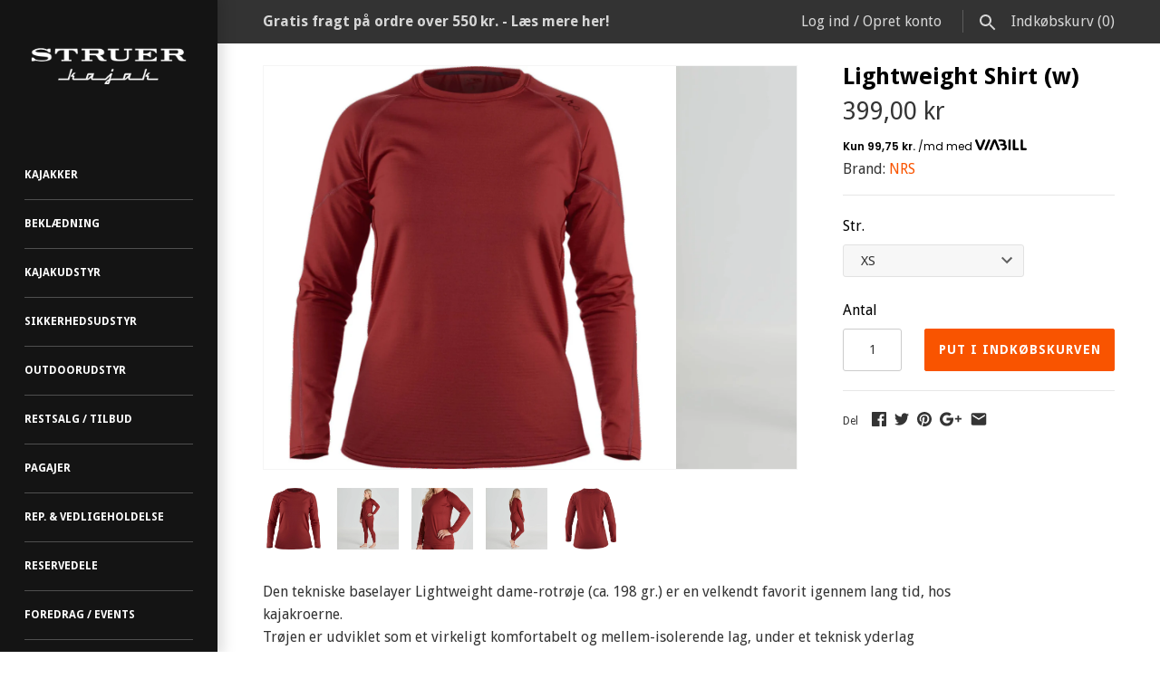

--- FILE ---
content_type: text/html; charset=utf-8
request_url: https://www.struerkajak.com/products/lightweight-shirt-w
body_size: 26413
content:
<!doctype html>
<html lang="da" class="no-js">
<head>
  <!-- Masonry v3.0.2 -->
  <meta charset="UTF-8">
  <meta http-equiv="X-UA-Compatible" content="IE=edge,chrome=1">
  <meta name="viewport" content="width=device-width, initial-scale=1.0" />
  <meta name="theme-color" content="#141414">
  
  

  <title>
    NRS Lightweight Shirt (woman / dame) - Rotrøje &ndash; Struer Kajak
  </title>
  
  <meta name="description" content="Den tekniske baselayer Lightweight dame-rotrøje (ca. 198 gr.) er en velkendt favorit igennem lang tid, hos kajakroerne. Trøjen er udviklet som et virkeligt komfortabelt og mellem isolerende lag, under et teknisk yderlag såsom en jakke eller tørdragt. Klar på eventyr i den koldere sæson!" />
  
  <link rel="canonical" href="https://www.struerkajak.com/products/lightweight-shirt-w" />

      
    <meta property="og:site_name" content="Struer Kajak" />
    
        <meta property="og:image" content="http://www.struerkajak.com/cdn/shop/products/1_dd044ebb-8fdd-4238-bacb-221a2bc6aacd_medium.jpg?v=1671193358" />
        <meta property="og:description" content="Den tekniske baselayer Lightweight dame-rotrøje (ca. 198 gr.) er en velkendt favorit igennem lang tid, hos kajakroerne.Trøjen er udviklet som..." />
        <meta property="og:title" content="Lightweight Shirt (w) - Struer Kajak" />
        <meta property="og:type" content="product" />
        <meta property="og:url" content="https://www.struerkajak.com/products/lightweight-shirt-w" />
    

  




<link href="//fonts.googleapis.com/css?family=Droid+Sans:400,600,700,900|Droid+Sans:400,600,700,900|Droid+Sans:400,600,700,900|Droid+Sans:400,600,700,900" rel="stylesheet" type="text/css" />


  <script>window.performance && window.performance.mark && window.performance.mark('shopify.content_for_header.start');</script><meta id="shopify-digital-wallet" name="shopify-digital-wallet" content="/7470203/digital_wallets/dialog">
<link rel="alternate" type="application/json+oembed" href="https://www.struerkajak.com/products/lightweight-shirt-w.oembed">
<script async="async" src="/checkouts/internal/preloads.js?locale=da-DK"></script>
<script id="shopify-features" type="application/json">{"accessToken":"8af5cd35c95c6ce07d7e9c3ed1d2a5db","betas":["rich-media-storefront-analytics"],"domain":"www.struerkajak.com","predictiveSearch":true,"shopId":7470203,"locale":"da"}</script>
<script>var Shopify = Shopify || {};
Shopify.shop = "struer-kajak-a-s.myshopify.com";
Shopify.locale = "da";
Shopify.currency = {"active":"DKK","rate":"1.0"};
Shopify.country = "DK";
Shopify.theme = {"name":"Struer Kajak v2 Masonry 3","id":165767559,"schema_name":"Masonry","schema_version":"3.0.2","theme_store_id":450,"role":"main"};
Shopify.theme.handle = "null";
Shopify.theme.style = {"id":null,"handle":null};
Shopify.cdnHost = "www.struerkajak.com/cdn";
Shopify.routes = Shopify.routes || {};
Shopify.routes.root = "/";</script>
<script type="module">!function(o){(o.Shopify=o.Shopify||{}).modules=!0}(window);</script>
<script>!function(o){function n(){var o=[];function n(){o.push(Array.prototype.slice.apply(arguments))}return n.q=o,n}var t=o.Shopify=o.Shopify||{};t.loadFeatures=n(),t.autoloadFeatures=n()}(window);</script>
<script id="shop-js-analytics" type="application/json">{"pageType":"product"}</script>
<script defer="defer" async type="module" src="//www.struerkajak.com/cdn/shopifycloud/shop-js/modules/v2/client.init-shop-cart-sync_ojl9psuK.da.esm.js"></script>
<script defer="defer" async type="module" src="//www.struerkajak.com/cdn/shopifycloud/shop-js/modules/v2/chunk.common_DN_TrBEB.esm.js"></script>
<script type="module">
  await import("//www.struerkajak.com/cdn/shopifycloud/shop-js/modules/v2/client.init-shop-cart-sync_ojl9psuK.da.esm.js");
await import("//www.struerkajak.com/cdn/shopifycloud/shop-js/modules/v2/chunk.common_DN_TrBEB.esm.js");

  window.Shopify.SignInWithShop?.initShopCartSync?.({"fedCMEnabled":true,"windoidEnabled":true});

</script>
<script>(function() {
  var isLoaded = false;
  function asyncLoad() {
    if (isLoaded) return;
    isLoaded = true;
    var urls = ["https:\/\/chimpstatic.com\/mcjs-connected\/js\/users\/a9a0ac6f02d4ce0cba46ba66c\/9d032f13266407d8e70bdd612.js?shop=struer-kajak-a-s.myshopify.com","https:\/\/cdn.shopify.com\/s\/files\/1\/0184\/4255\/1360\/files\/haloroar-legal.min.js?v=1649374317\u0026shop=struer-kajak-a-s.myshopify.com"];
    for (var i = 0; i < urls.length; i++) {
      var s = document.createElement('script');
      s.type = 'text/javascript';
      s.async = true;
      s.src = urls[i];
      var x = document.getElementsByTagName('script')[0];
      x.parentNode.insertBefore(s, x);
    }
  };
  if(window.attachEvent) {
    window.attachEvent('onload', asyncLoad);
  } else {
    window.addEventListener('load', asyncLoad, false);
  }
})();</script>
<script id="__st">var __st={"a":7470203,"offset":3600,"reqid":"f2cc7c34-96a7-463a-bf49-a0222fcc7c1d-1762789770","pageurl":"www.struerkajak.com\/products\/lightweight-shirt-w","u":"c967d3b4410d","p":"product","rtyp":"product","rid":7635937951904};</script>
<script>window.ShopifyPaypalV4VisibilityTracking = true;</script>
<script id="captcha-bootstrap">!function(){'use strict';const t='contact',e='account',n='new_comment',o=[[t,t],['blogs',n],['comments',n],[t,'customer']],c=[[e,'customer_login'],[e,'guest_login'],[e,'recover_customer_password'],[e,'create_customer']],r=t=>t.map((([t,e])=>`form[action*='/${t}']:not([data-nocaptcha='true']) input[name='form_type'][value='${e}']`)).join(','),a=t=>()=>t?[...document.querySelectorAll(t)].map((t=>t.form)):[];function s(){const t=[...o],e=r(t);return a(e)}const i='password',u='form_key',d=['recaptcha-v3-token','g-recaptcha-response','h-captcha-response',i],f=()=>{try{return window.sessionStorage}catch{return}},m='__shopify_v',_=t=>t.elements[u];function p(t,e,n=!1){try{const o=window.sessionStorage,c=JSON.parse(o.getItem(e)),{data:r}=function(t){const{data:e,action:n}=t;return t[m]||n?{data:e,action:n}:{data:t,action:n}}(c);for(const[e,n]of Object.entries(r))t.elements[e]&&(t.elements[e].value=n);n&&o.removeItem(e)}catch(o){console.error('form repopulation failed',{error:o})}}const l='form_type',E='cptcha';function T(t){t.dataset[E]=!0}const w=window,h=w.document,L='Shopify',v='ce_forms',y='captcha';let A=!1;((t,e)=>{const n=(g='f06e6c50-85a8-45c8-87d0-21a2b65856fe',I='https://cdn.shopify.com/shopifycloud/storefront-forms-hcaptcha/ce_storefront_forms_captcha_hcaptcha.v1.5.2.iife.js',D={infoText:'Beskyttet af hCaptcha',privacyText:'Beskyttelse af persondata',termsText:'Vilkår'},(t,e,n)=>{const o=w[L][v],c=o.bindForm;if(c)return c(t,g,e,D).then(n);var r;o.q.push([[t,g,e,D],n]),r=I,A||(h.body.append(Object.assign(h.createElement('script'),{id:'captcha-provider',async:!0,src:r})),A=!0)});var g,I,D;w[L]=w[L]||{},w[L][v]=w[L][v]||{},w[L][v].q=[],w[L][y]=w[L][y]||{},w[L][y].protect=function(t,e){n(t,void 0,e),T(t)},Object.freeze(w[L][y]),function(t,e,n,w,h,L){const[v,y,A,g]=function(t,e,n){const i=e?o:[],u=t?c:[],d=[...i,...u],f=r(d),m=r(i),_=r(d.filter((([t,e])=>n.includes(e))));return[a(f),a(m),a(_),s()]}(w,h,L),I=t=>{const e=t.target;return e instanceof HTMLFormElement?e:e&&e.form},D=t=>v().includes(t);t.addEventListener('submit',(t=>{const e=I(t);if(!e)return;const n=D(e)&&!e.dataset.hcaptchaBound&&!e.dataset.recaptchaBound,o=_(e),c=g().includes(e)&&(!o||!o.value);(n||c)&&t.preventDefault(),c&&!n&&(function(t){try{if(!f())return;!function(t){const e=f();if(!e)return;const n=_(t);if(!n)return;const o=n.value;o&&e.removeItem(o)}(t);const e=Array.from(Array(32),(()=>Math.random().toString(36)[2])).join('');!function(t,e){_(t)||t.append(Object.assign(document.createElement('input'),{type:'hidden',name:u})),t.elements[u].value=e}(t,e),function(t,e){const n=f();if(!n)return;const o=[...t.querySelectorAll(`input[type='${i}']`)].map((({name:t})=>t)),c=[...d,...o],r={};for(const[a,s]of new FormData(t).entries())c.includes(a)||(r[a]=s);n.setItem(e,JSON.stringify({[m]:1,action:t.action,data:r}))}(t,e)}catch(e){console.error('failed to persist form',e)}}(e),e.submit())}));const S=(t,e)=>{t&&!t.dataset[E]&&(n(t,e.some((e=>e===t))),T(t))};for(const o of['focusin','change'])t.addEventListener(o,(t=>{const e=I(t);D(e)&&S(e,y())}));const B=e.get('form_key'),M=e.get(l),P=B&&M;t.addEventListener('DOMContentLoaded',(()=>{const t=y();if(P)for(const e of t)e.elements[l].value===M&&p(e,B);[...new Set([...A(),...v().filter((t=>'true'===t.dataset.shopifyCaptcha))])].forEach((e=>S(e,t)))}))}(h,new URLSearchParams(w.location.search),n,t,e,['guest_login'])})(!0,!0)}();</script>
<script integrity="sha256-52AcMU7V7pcBOXWImdc/TAGTFKeNjmkeM1Pvks/DTgc=" data-source-attribution="shopify.loadfeatures" defer="defer" src="//www.struerkajak.com/cdn/shopifycloud/storefront/assets/storefront/load_feature-81c60534.js" crossorigin="anonymous"></script>
<script data-source-attribution="shopify.dynamic_checkout.dynamic.init">var Shopify=Shopify||{};Shopify.PaymentButton=Shopify.PaymentButton||{isStorefrontPortableWallets:!0,init:function(){window.Shopify.PaymentButton.init=function(){};var t=document.createElement("script");t.src="https://www.struerkajak.com/cdn/shopifycloud/portable-wallets/latest/portable-wallets.da.js",t.type="module",document.head.appendChild(t)}};
</script>
<script data-source-attribution="shopify.dynamic_checkout.buyer_consent">
  function portableWalletsHideBuyerConsent(e){var t=document.getElementById("shopify-buyer-consent"),n=document.getElementById("shopify-subscription-policy-button");t&&n&&(t.classList.add("hidden"),t.setAttribute("aria-hidden","true"),n.removeEventListener("click",e))}function portableWalletsShowBuyerConsent(e){var t=document.getElementById("shopify-buyer-consent"),n=document.getElementById("shopify-subscription-policy-button");t&&n&&(t.classList.remove("hidden"),t.removeAttribute("aria-hidden"),n.addEventListener("click",e))}window.Shopify?.PaymentButton&&(window.Shopify.PaymentButton.hideBuyerConsent=portableWalletsHideBuyerConsent,window.Shopify.PaymentButton.showBuyerConsent=portableWalletsShowBuyerConsent);
</script>
<script data-source-attribution="shopify.dynamic_checkout.cart.bootstrap">document.addEventListener("DOMContentLoaded",(function(){function t(){return document.querySelector("shopify-accelerated-checkout-cart, shopify-accelerated-checkout")}if(t())Shopify.PaymentButton.init();else{new MutationObserver((function(e,n){t()&&(Shopify.PaymentButton.init(),n.disconnect())})).observe(document.body,{childList:!0,subtree:!0})}}));
</script>

<script>window.performance && window.performance.mark && window.performance.mark('shopify.content_for_header.end');</script>

  <link href="//www.struerkajak.com/cdn/shop/t/8/assets/styles.scss.css?v=24702051052694747181696671581" rel="stylesheet" type="text/css" media="all" />

  

  <script src="//www.struerkajak.com/cdn/shopifycloud/storefront/assets/themes_support/option_selection-b017cd28.js" type="text/javascript"></script>
  <script src="//ajax.googleapis.com/ajax/libs/jquery/1.8/jquery.min.js" type="text/javascript"></script>
  <script>
    document.documentElement.className = ''; //Remove no-js class
    window.theme = window.theme || {};
    theme.money_format = "{{amount_with_comma_separator}} kr";
    theme.money_container = 'span.theme-money';
    theme.productData = {};
  </script>
<script type="text/javascript">
	window.smartlook||(function(d) {
		var o=smartlook=function(){ o.api.push(arguments)},h=d.getElementsByTagName('head')[0];
		var c=d.createElement('script');o.api=new Array();c.async=true;c.type='text/javascript';
		c.charset='utf-8';c.src='//rec.smartlook.com/recorder.js';h.appendChild(c);
	})(document);
	smartlook('init', '9e6a8030c176b7e36e8c3bd43cbf6658a9ef4266');
</script>
<link rel="stylesheet" href="https://cdn.shopify.com/s/files/1/0184/4255/1360/files/legal.v4.scss.css?v=1645191235" media="print" onload="this.media='all'">
  <script>
    (function() {
      const metafields = {
        "shop": "struer-kajak-a-s.myshopify.com",
        "settings": {"enabled":"1","only1":"true","param":{"message":"Jeg har læst og accepterer\r\n{link}","error_message":"Du skal læse og acceptere vores handelsbetingelser inden du kan aflægge ordrer","error_display":"dialog","greeting":{"enabled":"0","message":"Please agree to the T\u0026C before purchasing!","delay":"1"},"link_order":["link"],"links":{"link":{"label":"handelsbetingelserne","target":"_blank","url":"https:\/\/www.struerkajak.com\/pages\/handelsbetingelser","policy":"terms-of-service"}},"force_enabled":"0","optional":"0","optional_message_enabled":"0","optional_message_value":"Thank you! The page will be moved to the checkout page.","optional_checkbox_hidden":"0","time_enabled":"1","time_label":"Agreed to the Terms and Conditions on","checkbox":"1"},"popup":{"title":"Terms and Conditions","width":"600","button":"Process to Checkout","icon_color":"#197bbd"},"style":{"checkbox":{"size":"20","color":"#0075ff"},"message":{"font":"inherit","size":"14","customized":{"enabled":"1","color":"#212b36","accent":"#0075ff","error":"#de3618"},"align":"inherit","padding":{"top":"0","right":"0","bottom":"0","left":"0"}}},"installer":[]},
        "moneyFormat": "{{amount_with_comma_separator}} kr"
      };
      !function(){"use strict";void 0===Element.prototype.getEventListeners&&(Element.prototype.__addEventListener=Element.prototype.addEventListener,Element.prototype.__removeEventListener=Element.prototype.removeEventListener,Element.prototype.addEventListener=function(e,t,n=!1){this.__addEventListener(e,t,n),this.eventListenerList||(this.eventListenerList={}),this.eventListenerList[e]||(this.eventListenerList[e]=[]),this.eventListenerList[e].push({type:e,listener:t,useCapture:n})},Element.prototype.removeEventListener=function(e,t,n=!1){this.__removeEventListener(e,t,n),this.eventListenerList||(this.eventListenerList={}),this.eventListenerList[e]||(this.eventListenerList[e]=[]);for(let o=0;o<this.eventListenerList[e].length;o++)if(this.eventListenerList[e][o].listener===t&&this.eventListenerList[e][o].useCapture===n){this.eventListenerList[e].splice(o,1);break}0==this.eventListenerList[e].length&&delete this.eventListenerList[e]},Element.prototype.getEventListeners=function(e){return this.eventListenerList||(this.eventListenerList={}),void 0===e?this.eventListenerList:this.eventListenerList[e]})}(),window.roarJs=window.roarJs||{},roarJs.Legal=function(){const e={id:"legal",shop:null,settings:{},jQuery:null,fonts:[],editor:{enabled:!1,selector:"#theme-editor__checkbox"},installer:{enabled:!1},pointer:{},selectors:{checkout:'[name="checkout"], [name="goto_pp"], [name="goto_gc"], [href*="/checkout"], .rale-button--checkout',dynamic:'[data-shopify="payment-button"], [data-shopify="dynamic-checkout-cart"]',form:'form[action="/checkout"]',update:'[name="update"]',widget:".rale-widget",checkbox:'.rale-widget .rale-checkbox input[type="checkbox"]',nopopup:".rale-nopopup",policy:".rale-policy",error:".rale-widget .rale-error",greeting:".rale-widget .rale-greeting",modal:"rale-modal",modal_close:"rale-modal-close"},classes:{hidden:"rale-dynamic--hidden",invisible:"rale-checkout--invisible"},cssUrl:"https://cdn.shopify.com/s/files/1/0184/4255/1360/files/legal.v4.scss.css?v=1645191235",installerUrl:"https://cdn.shopify.com/s/files/1/0184/4255/1360/files/legal-installer.min.js?v=1606279593"};function t(e,t){for(let t=0;t<document.styleSheets.length;t++)if(document.styleSheets[t].href==e)return!1;const n=document.getElementsByTagName("head")[0],o=document.createElement("link");o.type="text/css",o.rel="stylesheet",o.readyState?o.onreadystatechange=function(){"loaded"!=o.readyState&&"complete"!=o.readyState||(o.onreadystatechange=null,t&&t())}:o.onload=function(){t&&t()},o.href=e,n.appendChild(o)}function n(){e.settings.enabled="1"}function o(){return"undefined"==typeof roarJsAdmin?!!e.shop||(e.shop=metafields.shop,e.settings=metafields.settings,!0):(e.editor.enabled=!0,e.shop=roarJsAdmin.Config.shop,e.settings=roarJsAdmin.Config.settings,n(),!0)}function s(e,t){!function(e,t){const n=XMLHttpRequest.prototype.open;XMLHttpRequest.prototype.open=function(o,s){this.addEventListener("load",function(){!e.some(function(e){return s.indexOf(e)>-1})||""!==this.responseType&&"text"!==this.responseType||t(this.responseText)}),n.apply(this,arguments)}}(e,t),function(e,t){"undefined"!=typeof jQuery&&jQuery(document).ajaxSuccess(function(n,o,s){const i=s.url;e.some(function(e){return i.indexOf(e)>-1})&&t(o.responseText)})}(e,t),function(e,t){const n=window.fetch;window.fetch=function(){const e=n.apply(this,arguments);return e.then(function(e){const t=new CustomEvent("raleFetchEnd",{view:document,bubbles:!0,cancelable:!1,detail:{response:e.clone()}});document.dispatchEvent(t)}),e},document.addEventListener("raleFetchEnd",function(n){const o=n.detail.response;if(200!==o.status)return;const s=o.url;e.some(function(e){return s.indexOf(e)>-1})&&t(o.json())})}(e,t)}function i(){const{selectors:t}=e;let n=!1;return document.querySelectorAll(t.checkbox).forEach(e=>{(function(e){const t=e.getBoundingClientRect(),n=window.innerWidth||document.documentElement.clientWidth,o=window.innerHeight||document.documentElement.clientHeight,s=function(e,t){return document.elementFromPoint(e,t)};return!(t.right<0||t.bottom<0||t.left>n||t.top>o)&&(e.contains(s(t.left,t.top))||e.contains(s(t.right,t.top))||e.contains(s(t.right,t.bottom))||e.contains(s(t.left,t.bottom))||e.parentNode.contains(s(t.left,t.top))||e.parentNode.contains(s(t.right,t.top))||e.parentNode.contains(s(t.right,t.bottom))||e.parentNode.contains(s(t.left,t.bottom)))})(e)&&(n=!0)}),n}function l(t){const{selectors:n}=e;let o=!1;if(s="/cart",window.location.href.indexOf(s)>-1){const e=t.closest("form");e&&e.querySelector(n.widget)&&(o=!0)}var s;return o}function r(t,n){const{classes:o,pointer:s}=e;if(n=n||window.event,void 0!==window.pageXOffset?(s.pageX=n.pageX-window.pageXOffset,s.pageY=n.pageY-window.pageYOffset):(s.pageX=n.pageX-document.documentElement.scrollLeft,s.pageY=n.pageY-document.documentElement.scrollTop),isNaN(s.pageX)||isNaN(s.pageY))s.target=t;else{const e=t.classList.contains(o.hidden);e&&t.classList.remove(o.hidden);const n=document.elementFromPoint(s.pageX,s.pageY);n&&(s.target=n),e&&t.classList.add(o.hidden)}}function a(t){const{id:n,classes:o,title:s,body:i,styles:l}=t;let r=document.getElementById(n);if(null!=r&&r.remove(),(r=document.createElement("div")).id=n,r.classList="rale-modal",r.innerHTML=`<div class="rale-modal-inner">\n<div class="rale-modal-header"><div class="rale-modal-title">${s}</div><div class="rale-modal-close"><svg viewBox="0 0 20 20"><path d="M11.414 10l6.293-6.293a.999.999 0 1 0-1.414-1.414L10 8.586 3.707 2.293a.999.999 0 1 0-1.414 1.414L8.586 10l-6.293 6.293a.999.999 0 1 0 1.414 1.414L10 11.414l6.293 6.293a.997.997 0 0 0 1.414 0 .999.999 0 0 0 0-1.414L11.414 10z" fill-rule="evenodd"></path></svg></div></div>\n<div class="rale-modal-bodyWrapper"><div class="rale-modal-body" data-scrollable>${i}</div></div>\n</div><div class="rale-modal-overlay"></div>`,o&&o.length>0&&r.classList.add(o),l&&Object.keys(l).length>0)for(const[e,t]of Object.entries(l))r.style.setProperty(e,t);return w(r),document.body.classList.add("rale-modal--opened"),document.body.appendChild(r),function(t){t.querySelectorAll(".rale-modal-close, .rale-modal-overlay").forEach(e=>{e.addEventListener("click",e=>{const t=e.currentTarget.closest(".rale-modal");c(t.getAttribute("id"))})}),document.querySelectorAll(".rale-modal-button").forEach(t=>{t.addEventListener("click",t=>{const n=t.currentTarget.closest(".rale-modal");n.classList.add("rale-modal--checked"),setTimeout(function(){const{pointer:{target:t}}=e;if(t)if("FORM"==t.tagName)t.submit();else try{t.click()}catch(e){const n=t.closest('[role="button"]');n&&n.click()}},500),setTimeout(function(){c(n.getAttribute("id")),m()},1e3)})})}(r),r}function c(e){const t=document.getElementById(e);if(null!=t&&t.remove(),0===document.querySelectorAll(".rale-modal").length){document.querySelector("body").classList.remove("rale-modal--opened")}}function d(t){const{selectors:n}=e;return!!t.closest(n.nopopup)}function u(t){const{classes:n,pointer:{target:o}}=e;let s=!0;if(t.classList.contains(n.hidden)&&(s=!1,o)){const e=o.getEventListeners("click"),t=o.closest("[class*=shopify-payment-button__]");(void 0!==e||t)&&(s=!0)}return s}function p(){const{settings:{param:t,popup:n,style:o}}=e,s=b();s.querySelector('input[type="checkbox"]').removeAttribute("checked");const i=s.querySelector(".rale-greeting");null!==i&&(i.classList.remove("rale-greeting--bottom"),i.classList.add("rale-greeting--top"));const l=n.title.length>0?n.title:"Terms and Conditions";let r=`<svg xmlns="http://www.w3.org/2000/svg" viewBox="0 0 37 37" class="rale-checkmark"><path class="rale-checkmark--circle" d="M30.5,6.5L30.5,6.5c6.6,6.6,6.6,17.4,0,24l0,0c-6.6,6.6-17.4,6.6-24,0l0,0c-6.6-6.6-6.6-17.4,0-24l0,0C13.1-0.2,23.9-0.2,30.5,6.5z"></path><polyline class="rale-checkmark--check" points="11.6,20 15.9,24.2 26.4,13.8"></polyline><polyline class="rale-checkmark--checked" points="11.6,20 15.9,24.2 26.4,13.8"></polyline></svg>${s.outerHTML}`;void 0!==t.force_enabled&&"1"===t.force_enabled?r+=`<div class="rale-modal-buttonWrapper"><div class="rale-modal-button">${n.button.length>0?n.button:"Process to Checkout"}</div></div>`:r+=`<div class="rale-error">${t.error_message}</div>`;let a="",c={"--rale-size":`${o.message.size}px`,"--rale-popup-width":`${n.width}px`,"--rale-popup-icolor":n.icon_color},d="inherit";if("inherit"!==o.message.font){d=o.message.font.split(":")[0].replace(/\+/g," ")}return c["--rale-font"]=d,"1"===o.message.customized.enabled&&(a="rale-customized",c["--rale-color"]=o.message.customized.color,c["--rale-error"]=o.message.customized.error),{id:"rale-modal",classes:a,styles:c,title:l,body:r}}function m(){document.dispatchEvent(new CustomEvent("rale.shopifyCheckout"))}function g(t){const{selectors:n,settings:{param:o}}=e,s=t.currentTarget;if(function(t){const{settings:{param:n}}=e,o=t.closest("form");if(o&&0===o.querySelectorAll(".rale-time").length&&"0"!==n.time_enabled){const e=n.time_label.length>0?n.time_label:"Agreed to the Terms and Conditions on",t=document.createElement("input");t.type="hidden",t.name=`attributes[${e}]`,t.value=new Date,o.appendChild(t)}}(s),void 0!==o.force_enabled&&"1"===o.force_enabled){if(i()||l(s))m();else{if(r(s,t),!u(s))return!1;k(a(p())),t.preventDefault(),t.stopPropagation()}return!1}if(d(s))return m(),!1;if(function(){const{settings:{param:t}}=e;return(void 0===t.force_enabled||"1"!==t.force_enabled)&&void 0!==t.optional&&"1"===t.optional}())return o.optional_message_enabled&&"1"===o.optional_message_enabled&&o.optional_message_value.length>0&&alert(o.optional_message_value),m(),!1;if(r(s,t),i()||l(s))C()?(document.querySelectorAll(n.greeting).forEach(e=>{e.remove()}),m()):("dialog"===o.error_display?alert(o.error_message):(document.querySelectorAll(n.error).forEach(e=>{e.remove()}),document.querySelectorAll(n.widget).forEach(e=>{const t=document.createElement("div");t.classList="rale-error",t.innerHTML=o.error_message,"after"===o.error_display?e.appendChild(t):e.insertBefore(t,e.firstChild)})),t.preventDefault(),t.stopPropagation());else{if(C())return!1;if(!u(s))return!1;k(a(p())),t.preventDefault(),t.stopPropagation()}}function h(){const{settings:t}=e;if("1"!==t.enabled)return!1;setTimeout(function(){!function(){const{classes:t,selectors:n}=e;document.querySelectorAll(n.checkout).forEach(e=>{C()||d(e)?e.classList.remove(t.invisible):e.classList.add(t.invisible)})}(),function(){const{classes:t,selectors:n}=e;document.querySelectorAll(n.dynamic).forEach(e=>{C()||d(e)?e.classList.remove(t.hidden):e.classList.add(t.hidden)})}()},100)}function f(){const{selectors:t,settings:n}=e;if("1"!==n.enabled)return!1;document.querySelectorAll(`${t.checkout}, ${t.dynamic}`).forEach(e=>{e.removeEventListener("click",g),e.addEventListener("click",g)}),document.querySelectorAll(t.form).forEach(e=>{e.removeEventListener("submit",g),e.addEventListener("submit",g)})}function v(e){return("."+e.trim().replace(/ /g,".")).replace(/\.\.+/g,".")}function y(e){for(var t=[];e.parentNode;){var n=e.getAttribute("id"),o=e.tagName;if(n&&"BODY"!==o){t.unshift("#"+n);break}if(e===e.ownerDocument.documentElement||"BODY"===o)t.unshift(e.tagName);else{for(var s=1,i=e;i.previousElementSibling;i=i.previousElementSibling,s++);var l=e.className?v(e.className):"";l?t.unshift(""+e.tagName+l):t.unshift(""+e.tagName)}e=e.parentNode}return t.join(" ")}function b(n){const{fonts:o,settings:{param:s,style:i}}=e,l=`rale-${Date.now()+Math.random()}`,r=document.createElement("div");r.classList="rale-widget";let a="inherit";if("inherit"!==i.message.font){const e=i.message.font.split(":")[0];a=e.replace(/\+/g," "),o.includes(e)||(o.push(e),t("//fonts.googleapis.com/css?family="+i.message.font))}r.style.setProperty("--rale-font",a),r.style.setProperty("--rale-size",`${i.message.size}px`),r.style.setProperty("--rale-align",i.message.align),r.style.setProperty("--rale-padding",`${i.message.padding.top||0}px ${i.message.padding.right||0}px ${i.message.padding.bottom||0}px ${i.message.padding.left||0}px`),"1"===i.message.customized.enabled&&(r.classList.add("rale-customized"),r.style.setProperty("--rale-color",i.message.customized.color),r.style.setProperty("--rale-accent",i.message.customized.accent),r.style.setProperty("--rale-error",i.message.customized.error));let c="";if("0"!==s.time_enabled){c=`<input class="rale-time" type="hidden" name="attributes[${s.time_label.length>0?s.time_label:"Agreed to the Terms and Conditions on"}]" value="${new Date}" />`}"1"===s.optional&&s.optional_message_enabled&&"1"===s.optional_message_enabled&&"1"===s.optional_checkbox_hidden&&r.classList.add("rale-widget--hidden");let d="";return!0===n&&(d='<div class="ralei-remove"></div>'),r.innerHTML=`<div class="rale-container">${function(t){const{settings:{param:n,style:o}}=e;if(void 0!==n.force_enabled&&"1"===n.force_enabled)return`<span class="rale-checkbox rale-visually-hidden"><input type="checkbox" id="${t}" checked="checked"/></span>`;{let e=`--rale-size:${o.checkbox.size}px;`,s="",i="",l="";if("0"!==n.checkbox&&(e+=`--rale-background:${o.checkbox.color};`,s=`<span class="rale-box">${function(e){let t="";switch(e){case"1":t='<svg xmlns="http://www.w3.org/2000/svg" viewBox="0 0 21 21" class="rale-icon"><polyline points="5 10.75 8.5 14.25 16 6"></polyline></svg>';break;case"2":t='<svg xmlns="http://www.w3.org/2000/svg" viewBox="0 0 21 21" class="rale-icon"><path d="M5,10.75 L8.5,14.25 L19.4,2.3 C18.8333333,1.43333333 18.0333333,1 17,1 L4,1 C2.35,1 1,2.35 1,4 L1,17 C1,18.65 2.35,20 4,20 L17,20 C18.65,20 20,18.65 20,17 L20,7.99769186"></path></svg>';break;case"3":t='<svg xmlns="http://www.w3.org/2000/svg" viewBox="0 0 12 9" class="rale-icon"><polyline points="1 5 4 8 11 1"></polyline></svg>';break;case"4":t='<svg xmlns="http://www.w3.org/2000/svg" viewBox="0 0 44 44" class="rale-icon"><path d="M14,24 L21,31 L39.7428882,11.5937758 C35.2809627,6.53125861 30.0333333,4 24,4 C12.95,4 4,12.95 4,24 C4,35.05 12.95,44 24,44 C35.05,44 44,35.05 44,24 C44,19.3 42.5809627,15.1645919 39.7428882,11.5937758" transform="translate(-2.000000, -2.000000)"></path></svg>';break;case"5":t='<svg xmlns="http://www.w3.org/2000/svg" viewBox="0 0 512 512" class="rale-icon"><path d="M256 8C119 8 8 119 8 256s111 248 248 248 248-111 248-248S393 8 256 8z"></path></svg>'}return t}(n.checkbox)}</span>`),void 0!==n.greeting&&"1"===n.greeting.enabled&&n.greeting.message.length>0){let e=parseInt(n.greeting.delay);l=`<i class="rale-greeting rale-greeting--bottom${0==(e=e>0?e:0)?" rale-greeting--init":""}"><svg xmlns="http://www.w3.org/2000/svg" viewBox="0 0 20 20"><path fill-rule="evenodd" d="M10 20c5.514 0 10-4.486 10-10S15.514 0 10 0 0 4.486 0 10s4.486 10 10 10zm1-6a1 1 0 11-2 0v-4a1 1 0 112 0v4zm-1-9a1 1 0 100 2 1 1 0 000-2z"/></svg>${n.greeting.message}</i>`}return`<span class="rale-checkbox rale-checkbox--${n.checkbox}" style="${e}"><input type="checkbox" id="${t}" ${i}/>${s}${l}</span>`}}(l)+function(t){const{shop:n,editor:o,settings:{param:s}}=e,{message:i,links:l,link_order:r}=s;let a=i;return r&&r.forEach(function(e){const t=l[e];if(t){const{label:s,url:i,target:l,policy:r}=t,c=new RegExp(`{${e}}`,"g");if("popup"===l){let e=`/policies/${r}`;if(o.enabled&&(e=`https://${n}${e}`),s.length>0){let t=`<a href="${e}" target="_blank" class="rale-link rale-policy" data-policy="${r}">${s}</a>`;a=a.replace(c,t)}}else if(s.length>0){let e=s;i.length>0&&(e=`<a href="${i}" target="${l}" class="rale-link">${s}</a>`),a=a.replace(c,e)}}}),`<label for="${t}" class="rale-message">${a}</label>`}(l)+d}</div>${c}`,r}function w(t){const{settings:{param:n}}=e,o=t.querySelector(".rale-greeting");if(null!==o){let e=parseInt(n.greeting.delay);e=e>0?e:0,setTimeout(function(){o.classList.add("rale-greeting--open")},1e3*e)}}function L(t,n,o=!1){const{selectors:s}=e,i=b(o);function l(e,t){const n=document.querySelector(e);if(null===n||n.parentNode.querySelector(s.widget)&&"append"!==t)return!1;switch(t){case"before":n.parentNode.insertBefore(i,n);break;case"after":n.parentNode.insertBefore(i,n.nextSibling);break;default:n.innerHTML="",n.appendChild(i)}w(i);const o=new CustomEvent("rale.widgetCreated",{detail:{selector:n}});return document.dispatchEvent(o),$(),k(i),!0}l(t,n)||setTimeout(function(){l(t,n)||setTimeout(function(){l(t,n)},1e3)},1e3)}function k(t){const{selectors:n}=e;t.querySelectorAll(n.checkbox).forEach(t=>{t.addEventListener("change",t=>{const o=t.currentTarget,s=o.checked;if(document.querySelectorAll(n.checkbox).forEach(e=>{e.checked=s}),document.querySelectorAll(n.error).forEach(e=>{e.remove()}),document.querySelectorAll(n.greeting).forEach(e=>{e.classList.add("rale-greeting--close"),setTimeout(function(){e.remove()},300)}),$(),h(),s&&o.closest(".rale-modal")){const t=o.closest(".rale-modal");t.classList.add("rale-modal--checked"),setTimeout(function(){const{pointer:{target:t}}=e;if(t)if("FORM"==t.tagName)t.submit();else{const e=t.closest('[role="button"]');if(e)e.click();else{const e=t.querySelector("button");e?e.click():t.click()}}},500),setTimeout(function(){c(t.getAttribute("id")),m()},1e3)}})}),t.querySelectorAll(n.policy).forEach(t=>{t.addEventListener("click",t=>{t.preventDefault();const{editor:n}=e,o=t.currentTarget,s=o.dataset.policy;a({id:"rale-modal--skeleton",classes:"rale-modal--skeleton",title:'<div class="rale-skeleton-display"></div>',body:'<svg viewBox="0 0 37 37" xmlns="http://www.w3.org/2000/svg" class="rale-spinner"><path d="M30.5,6.5L30.5,6.5c6.6,6.6,6.6,17.4,0,24l0,0c-6.6,6.6-17.4,6.6-24,0l0,0c-6.6-6.6-6.6-17.4,0-24l0,0C13.1-0.2,23.9-0.2,30.5,6.5z"></path></svg><div class="rale-skeleton-display"></div><div class="rale-skeleton-container"><div class="rale-skeleton-text"></div><div class="rale-skeleton-text"></div><div class="rale-skeleton-text"></div></div>'});let i=o.getAttribute("href");n.enabled&&(i=`${roarJsAdmin.Config.appUrl}/policies/${s}`),fetch(i).then(e=>e.text()).then(e=>{const t=(new DOMParser).parseFromString(e,"text/html");c("rale-modal--skeleton");let n="",o="";if(t.querySelector(".shopify-policy__body"))n=t.querySelector(".shopify-policy__title").textContent,o=t.querySelector(".shopify-policy__body").innerHTML;else{n={"refund-policy":"Refund policy","privacy-policy":"Privacy policy","terms-of-service":"Terms of service","shipping-policy":"Shipping policy"}[s],o='<div class="Polaris-TextContainer">\n            <p>Unfortunately, your store policy has not been added yet!</p>\n            <div class="Polaris-TextContainer Polaris-TextContainer--spacingTight">\n    <h2 class="Polaris-DisplayText Polaris-DisplayText--sizeSmall">Add or generate store policies</h2>\n    <ol class="Polaris-List Polaris-List--typeNumber">\n    <li class="Polaris-List__Item"><p>From your Shopify admin, go to <strong>Settings</strong> &gt; <strong>Legal</strong>.</p></li>\n    <li class="Polaris-List__Item">\n    <p>Enter your store policies, or click <strong>Create from template</strong> to enter the default template. Use the <a href="/manual/productivity-tools/rich-text-editor">rich text editor</a> to add style and formatting to your policies, and to add links and images.</p>\n    <figure><img src="https://cdn.shopify.com/shopifycloud/help/assets/manual/settings/checkout-and-payment/refund-policy-1f6faf09f810ad9b9a4f4c0f2e5f2ec36e2bc3897c857e9a76e9700c8fa7cdbf.png" alt="The rich text editor consists of a multi-line text box with buttons above it for formatting the text, and for adding links and images." width="1024" height="594"></figure>\n    </li>\n    <li class="Polaris-List__Item"><p>Review your policies and make any changes.</p></li>\n    <li class="Polaris-List__Item"><p>Click <strong>Save</strong> to add your policies.</p></li>\n    </ol>\n    </div>\n            </div>'}a({id:"rale-modal--policy",classes:"rale-modal--policy",title:n,body:o})}).catch(()=>{n.enabled?setTimeout(function(){c("rale-modal--skeleton"),a({id:"rale-modal--policy",classes:"rale-modal--policy",title:"That's all!",body:'<div class="Polaris-TextContainer">\n                <p>In your real store, customers should see your store policies here.</p>\n                <div class="Polaris-TextContainer Polaris-TextContainer--spacingTight">\n    <h2 class="Polaris-DisplayText Polaris-DisplayText--sizeSmall">Add or generate store policies</h2>\n    <ol class="Polaris-List Polaris-List--typeNumber">\n    <li class="Polaris-List__Item"><p>From your Shopify admin, go to <strong>Settings</strong> &gt; <strong>Legal</strong>.</p></li>\n    <li class="Polaris-List__Item">\n    <p>Enter your store policies, or click <strong>Create from template</strong> to enter the default template. Use the <a href="/manual/productivity-tools/rich-text-editor">rich text editor</a> to add style and formatting to your policies, and to add links and images.</p>\n    <figure><img src="https://cdn.shopify.com/shopifycloud/help/assets/manual/settings/checkout-and-payment/refund-policy-1f6faf09f810ad9b9a4f4c0f2e5f2ec36e2bc3897c857e9a76e9700c8fa7cdbf.png" alt="The rich text editor consists of a multi-line text box with buttons above it for formatting the text, and for adding links and images." width="1024" height="594"></figure>\n    </li>\n    <li class="Polaris-List__Item"><p>Review your policies and make any changes.</p></li>\n    <li class="Polaris-List__Item"><p>Click <strong>Save</strong> to add your policies.</p></li>\n    </ol>\n    </div>\n                </div>'})},500):c("rale-modal--skeleton")})})})}function _(){const{editor:t,installer:n,selectors:o,settings:s}=e;if("1"!==s.enabled)return document.querySelectorAll(o.widget).forEach(e=>{e.remove()}),!1;if(t.enabled)L(t.selector,"append");else if(n.enabled)L(n.selector,n.position,!0);else{let e={};if(Object.keys(s.installer).length>0&&(e=s.installer[Shopify.theme.id]),void 0!==e&&Object.keys(e).length>0){const{cart:t,minicart:n,product:o}=e;t&&t.selector.length>0&&t.position.length>0&&L(t.selector,t.position),n&&n.selector.length>0&&n.position.length>0&&L(n.selector,n.position),o&&o.selector.length>0&&o.position.length>0&&L(o.selector,o.position)}else{document.querySelectorAll(o.checkout).forEach(e=>{const t=e.closest("form");if(t&&0===t.querySelectorAll(o.widget).length){const t=e.parentNode;let n=e;t.querySelector(o.update)&&(n=t.querySelector(o.update)),L(y(n),"before")}});const e=document.querySelector('#main-cart-footer [name="checkout"]');e&&L(y(e.parentNode),"before")}}document.querySelector(".rale-shortcode")&&L(".rale-shortcode","append")}function x(e){e=e.replace(/[\[]/,"\\[").replace(/[\]]/,"\\]");const t=new RegExp("[\\?&]"+e+"=([^&#]*)").exec(window.location.search);return null===t?"":decodeURIComponent(t[1].replace(/\+/g," "))}function E(e){return new Promise(function(t,n){fetch("/cart.js").then(e=>e.json()).then(n=>{if(0==n.item_count){const n={items:[{quantity:1,id:e}]};fetch("/cart/add.js",{method:"POST",headers:{"Content-Type":"application/json"},body:JSON.stringify(n)}).then(e=>e.json()).then(e=>{t({reload:!0,url:e.items[0].url})})}else t({reload:!1,url:n.items[0].url})})})}function S(){return e.installer.enabled=!0,n(),new Promise(function(t,n){!function(e,t){const n=document.getElementsByTagName("head")[0],o=document.createElement("script");o.type="text/javascript",o.readyState?o.onreadystatechange=function(){"loaded"!=o.readyState&&"complete"!=o.readyState||(o.onreadystatechange=null,t&&t())}:o.onload=function(){t&&t()},o.src=e,n.appendChild(o)}(e.installerUrl,function(){t(!0)})})}function T(){window.location.href.indexOf("rale_helper=true")>-1&&(function(t){const{selectors:n}=e,{title:o,description:s}=t;let i=document.getElementById(n.modal);null!==i&&i.remove(),(i=document.createElement("div")).id=n.modal,i.classList=n.modal,i.innerHTML=`<div class="rale-modal-inner">\n<div class="rale-modal-bodyWrapper"><div class="rale-modal-body"><svg xmlns="http://www.w3.org/2000/svg" viewBox="0 0 37 37" class="rale-svg rale-checkmark"><path class="rale-checkmark__circle" d="M30.5,6.5L30.5,6.5c6.6,6.6,6.6,17.4,0,24l0,0c-6.6,6.6-17.4,6.6-24,0l0,0c-6.6-6.6-6.6-17.4,0-24l0,0C13.1-0.2,23.9-0.2,30.5,6.5z"></path><polyline class="rale-checkmark__check" points="11.6,20 15.9,24.2 26.4,13.8"></polyline></svg>\n<h2>${o}</h2><p>${s}</p></div></div>\n<div class="rale-modal-footer"><div id="${n.modal_close}" class="rale-btn">Got It</div></div>\n</div>`,document.body.classList.add("rale-modal--opened"),document.body.appendChild(i)}({title:"Click The Checkbox To Test The Function",description:'Open the product page and click the Add to cart button.<br>Go to the cart page. You will see the terms and conditions checkbox above the checkout button.<br><br>Then go back to app settings and click "<strong class="rale-highlight">Next</strong>".'}),function(){const{selectors:t}=e,n=document.getElementById(t.modal_close);null!==n&&n.addEventListener("click",function(){const e=document.getElementById(t.modal);null!==e&&(e.remove(),document.body.classList.remove("rale-modal--opened"))})}())}function C(){const{selectors:t}=e,n=document.querySelector(t.checkbox);return!!n&&n.checked}function $(t){if("undefined"==typeof roarJsAdmin){const{settings:{param:n}}=e,o=document.querySelector(".rale-time");if(null===o)return;void 0===t&&(t=void 0!==n.force_enabled&&"1"===n.force_enabled?o.value:void 0!==n.optional&&"1"===n.optional?C()?o.value:"NO":o.value);const s=o.getAttribute("name"),i={attributes:{[s.substring(s.lastIndexOf("[")+1,s.lastIndexOf("]"))]:t}};fetch("/cart/update.js",{method:"POST",headers:{"Content-Type":"application/json"},body:JSON.stringify(i)})}}return{init:function(){window==window.top&&(new Promise(function(n,o){t(e.cssUrl,function(){n(!0)})}),T(),o()&&(e.editor.enabled||(function(){const e=x("rale_preview"),t=x("variant_id");e.length>0&&t.length>0&&(n(),E(t).then(function(e){e.reload&&window.location.reload()}))}(),function(){let e=window.sessionStorage.getItem("raleInstaller");if(null!==e&&e.length>0)void 0!==(e=JSON.parse(e)).theme_id&&Shopify.theme.id!=e.theme_id&&(window.location.href=`${window.location.origin}?preview_theme_id=${e.theme_id}`),S();else{const e=x("ralei"),t=x("variant_id");e.length>0&&t.length>0&&(window.sessionStorage.setItem("raleInstaller",JSON.stringify({access_token:e,step:1,theme_id:Shopify.theme.id,variant_id:t})),S())}}()),e.installer.enabled||(_(),f()),function(){const{classes:t,selectors:n}=e;if("1"!==e.settings.enabled)return!1;document.body.classList.remove(t.invisible),s(["/cart.js","/cart/add.js","/cart/change.js","/cart/change","/cart/clear.js"],function(t){Promise.resolve(t).then(function(t){const{installer:n}=e;n.enabled||(_(),f(),h())})})}(),h()))},refresh:function(){window==window.top&&o()&&(_(),f(),h())},checked:C,manual:function(e){g(e)},install:function(t,n){window==window.top&&o()&&(e.installer.selector=t,e.installer.position=n,_(),f())},initCart:E,updateTime:$,showMessage:function(){const{settings:{param:t},selectors:n}=e;C()||("dialog"===t.error_display?alert(t.error_message):(document.querySelectorAll(n.error).forEach(e=>{e.remove()}),document.querySelectorAll(n.widget).forEach(e=>{const n=document.createElement("div");n.classList="rale-error",n.innerHTML=t.error_message,"after"===t.error_display?e.appendChild(n):e.insertBefore(n,e.firstChild)})))},bindCheckoutEvents:f}}(),document.addEventListener("DOMContentLoaded",function(){roarJs.Legal.init()});
    })();
  </script>
<link href="https://monorail-edge.shopifysvc.com" rel="dns-prefetch">
<script>(function(){if ("sendBeacon" in navigator && "performance" in window) {try {var session_token_from_headers = performance.getEntriesByType('navigation')[0].serverTiming.find(x => x.name == '_s').description;} catch {var session_token_from_headers = undefined;}var session_cookie_matches = document.cookie.match(/_shopify_s=([^;]*)/);var session_token_from_cookie = session_cookie_matches && session_cookie_matches.length === 2 ? session_cookie_matches[1] : "";var session_token = session_token_from_headers || session_token_from_cookie || "";function handle_abandonment_event(e) {var entries = performance.getEntries().filter(function(entry) {return /monorail-edge.shopifysvc.com/.test(entry.name);});if (!window.abandonment_tracked && entries.length === 0) {window.abandonment_tracked = true;var currentMs = Date.now();var navigation_start = performance.timing.navigationStart;var payload = {shop_id: 7470203,url: window.location.href,navigation_start,duration: currentMs - navigation_start,session_token,page_type: "product"};window.navigator.sendBeacon("https://monorail-edge.shopifysvc.com/v1/produce", JSON.stringify({schema_id: "online_store_buyer_site_abandonment/1.1",payload: payload,metadata: {event_created_at_ms: currentMs,event_sent_at_ms: currentMs}}));}}window.addEventListener('pagehide', handle_abandonment_event);}}());</script>
<script id="web-pixels-manager-setup">(function e(e,d,r,n,o){if(void 0===o&&(o={}),!Boolean(null===(a=null===(i=window.Shopify)||void 0===i?void 0:i.analytics)||void 0===a?void 0:a.replayQueue)){var i,a;window.Shopify=window.Shopify||{};var t=window.Shopify;t.analytics=t.analytics||{};var s=t.analytics;s.replayQueue=[],s.publish=function(e,d,r){return s.replayQueue.push([e,d,r]),!0};try{self.performance.mark("wpm:start")}catch(e){}var l=function(){var e={modern:/Edge?\/(1{2}[4-9]|1[2-9]\d|[2-9]\d{2}|\d{4,})\.\d+(\.\d+|)|Firefox\/(1{2}[4-9]|1[2-9]\d|[2-9]\d{2}|\d{4,})\.\d+(\.\d+|)|Chrom(ium|e)\/(9{2}|\d{3,})\.\d+(\.\d+|)|(Maci|X1{2}).+ Version\/(15\.\d+|(1[6-9]|[2-9]\d|\d{3,})\.\d+)([,.]\d+|)( \(\w+\)|)( Mobile\/\w+|) Safari\/|Chrome.+OPR\/(9{2}|\d{3,})\.\d+\.\d+|(CPU[ +]OS|iPhone[ +]OS|CPU[ +]iPhone|CPU IPhone OS|CPU iPad OS)[ +]+(15[._]\d+|(1[6-9]|[2-9]\d|\d{3,})[._]\d+)([._]\d+|)|Android:?[ /-](13[3-9]|1[4-9]\d|[2-9]\d{2}|\d{4,})(\.\d+|)(\.\d+|)|Android.+Firefox\/(13[5-9]|1[4-9]\d|[2-9]\d{2}|\d{4,})\.\d+(\.\d+|)|Android.+Chrom(ium|e)\/(13[3-9]|1[4-9]\d|[2-9]\d{2}|\d{4,})\.\d+(\.\d+|)|SamsungBrowser\/([2-9]\d|\d{3,})\.\d+/,legacy:/Edge?\/(1[6-9]|[2-9]\d|\d{3,})\.\d+(\.\d+|)|Firefox\/(5[4-9]|[6-9]\d|\d{3,})\.\d+(\.\d+|)|Chrom(ium|e)\/(5[1-9]|[6-9]\d|\d{3,})\.\d+(\.\d+|)([\d.]+$|.*Safari\/(?![\d.]+ Edge\/[\d.]+$))|(Maci|X1{2}).+ Version\/(10\.\d+|(1[1-9]|[2-9]\d|\d{3,})\.\d+)([,.]\d+|)( \(\w+\)|)( Mobile\/\w+|) Safari\/|Chrome.+OPR\/(3[89]|[4-9]\d|\d{3,})\.\d+\.\d+|(CPU[ +]OS|iPhone[ +]OS|CPU[ +]iPhone|CPU IPhone OS|CPU iPad OS)[ +]+(10[._]\d+|(1[1-9]|[2-9]\d|\d{3,})[._]\d+)([._]\d+|)|Android:?[ /-](13[3-9]|1[4-9]\d|[2-9]\d{2}|\d{4,})(\.\d+|)(\.\d+|)|Mobile Safari.+OPR\/([89]\d|\d{3,})\.\d+\.\d+|Android.+Firefox\/(13[5-9]|1[4-9]\d|[2-9]\d{2}|\d{4,})\.\d+(\.\d+|)|Android.+Chrom(ium|e)\/(13[3-9]|1[4-9]\d|[2-9]\d{2}|\d{4,})\.\d+(\.\d+|)|Android.+(UC? ?Browser|UCWEB|U3)[ /]?(15\.([5-9]|\d{2,})|(1[6-9]|[2-9]\d|\d{3,})\.\d+)\.\d+|SamsungBrowser\/(5\.\d+|([6-9]|\d{2,})\.\d+)|Android.+MQ{2}Browser\/(14(\.(9|\d{2,})|)|(1[5-9]|[2-9]\d|\d{3,})(\.\d+|))(\.\d+|)|K[Aa][Ii]OS\/(3\.\d+|([4-9]|\d{2,})\.\d+)(\.\d+|)/},d=e.modern,r=e.legacy,n=navigator.userAgent;return n.match(d)?"modern":n.match(r)?"legacy":"unknown"}(),u="modern"===l?"modern":"legacy",c=(null!=n?n:{modern:"",legacy:""})[u],f=function(e){return[e.baseUrl,"/wpm","/b",e.hashVersion,"modern"===e.buildTarget?"m":"l",".js"].join("")}({baseUrl:d,hashVersion:r,buildTarget:u}),m=function(e){var d=e.version,r=e.bundleTarget,n=e.surface,o=e.pageUrl,i=e.monorailEndpoint;return{emit:function(e){var a=e.status,t=e.errorMsg,s=(new Date).getTime(),l=JSON.stringify({metadata:{event_sent_at_ms:s},events:[{schema_id:"web_pixels_manager_load/3.1",payload:{version:d,bundle_target:r,page_url:o,status:a,surface:n,error_msg:t},metadata:{event_created_at_ms:s}}]});if(!i)return console&&console.warn&&console.warn("[Web Pixels Manager] No Monorail endpoint provided, skipping logging."),!1;try{return self.navigator.sendBeacon.bind(self.navigator)(i,l)}catch(e){}var u=new XMLHttpRequest;try{return u.open("POST",i,!0),u.setRequestHeader("Content-Type","text/plain"),u.send(l),!0}catch(e){return console&&console.warn&&console.warn("[Web Pixels Manager] Got an unhandled error while logging to Monorail."),!1}}}}({version:r,bundleTarget:l,surface:e.surface,pageUrl:self.location.href,monorailEndpoint:e.monorailEndpoint});try{o.browserTarget=l,function(e){var d=e.src,r=e.async,n=void 0===r||r,o=e.onload,i=e.onerror,a=e.sri,t=e.scriptDataAttributes,s=void 0===t?{}:t,l=document.createElement("script"),u=document.querySelector("head"),c=document.querySelector("body");if(l.async=n,l.src=d,a&&(l.integrity=a,l.crossOrigin="anonymous"),s)for(var f in s)if(Object.prototype.hasOwnProperty.call(s,f))try{l.dataset[f]=s[f]}catch(e){}if(o&&l.addEventListener("load",o),i&&l.addEventListener("error",i),u)u.appendChild(l);else{if(!c)throw new Error("Did not find a head or body element to append the script");c.appendChild(l)}}({src:f,async:!0,onload:function(){if(!function(){var e,d;return Boolean(null===(d=null===(e=window.Shopify)||void 0===e?void 0:e.analytics)||void 0===d?void 0:d.initialized)}()){var d=window.webPixelsManager.init(e)||void 0;if(d){var r=window.Shopify.analytics;r.replayQueue.forEach((function(e){var r=e[0],n=e[1],o=e[2];d.publishCustomEvent(r,n,o)})),r.replayQueue=[],r.publish=d.publishCustomEvent,r.visitor=d.visitor,r.initialized=!0}}},onerror:function(){return m.emit({status:"failed",errorMsg:"".concat(f," has failed to load")})},sri:function(e){var d=/^sha384-[A-Za-z0-9+/=]+$/;return"string"==typeof e&&d.test(e)}(c)?c:"",scriptDataAttributes:o}),m.emit({status:"loading"})}catch(e){m.emit({status:"failed",errorMsg:(null==e?void 0:e.message)||"Unknown error"})}}})({shopId: 7470203,storefrontBaseUrl: "https://www.struerkajak.com",extensionsBaseUrl: "https://extensions.shopifycdn.com/cdn/shopifycloud/web-pixels-manager",monorailEndpoint: "https://monorail-edge.shopifysvc.com/unstable/produce_batch",surface: "storefront-renderer",enabledBetaFlags: ["2dca8a86"],webPixelsConfigList: [{"id":"173048155","eventPayloadVersion":"v1","runtimeContext":"LAX","scriptVersion":"1","type":"CUSTOM","privacyPurposes":["MARKETING"],"name":"Meta pixel (migrated)"},{"id":"182813019","eventPayloadVersion":"v1","runtimeContext":"LAX","scriptVersion":"1","type":"CUSTOM","privacyPurposes":["ANALYTICS"],"name":"Google Analytics tag (migrated)"},{"id":"shopify-app-pixel","configuration":"{}","eventPayloadVersion":"v1","runtimeContext":"STRICT","scriptVersion":"0450","apiClientId":"shopify-pixel","type":"APP","privacyPurposes":["ANALYTICS","MARKETING"]},{"id":"shopify-custom-pixel","eventPayloadVersion":"v1","runtimeContext":"LAX","scriptVersion":"0450","apiClientId":"shopify-pixel","type":"CUSTOM","privacyPurposes":["ANALYTICS","MARKETING"]}],isMerchantRequest: false,initData: {"shop":{"name":"Struer Kajak","paymentSettings":{"currencyCode":"DKK"},"myshopifyDomain":"struer-kajak-a-s.myshopify.com","countryCode":"DK","storefrontUrl":"https:\/\/www.struerkajak.com"},"customer":null,"cart":null,"checkout":null,"productVariants":[{"price":{"amount":399.0,"currencyCode":"DKK"},"product":{"title":"Lightweight Shirt (w)","vendor":"NRS","id":"7635937951904","untranslatedTitle":"Lightweight Shirt (w)","url":"\/products\/lightweight-shirt-w","type":"Kajakbeklædning"},"id":"42853496750240","image":{"src":"\/\/www.struerkajak.com\/cdn\/shop\/products\/1_dd044ebb-8fdd-4238-bacb-221a2bc6aacd.jpg?v=1671193358"},"sku":"41479","title":"XS","untranslatedTitle":"XS"},{"price":{"amount":399.0,"currencyCode":"DKK"},"product":{"title":"Lightweight Shirt (w)","vendor":"NRS","id":"7635937951904","untranslatedTitle":"Lightweight Shirt (w)","url":"\/products\/lightweight-shirt-w","type":"Kajakbeklædning"},"id":"42853496783008","image":{"src":"\/\/www.struerkajak.com\/cdn\/shop\/products\/1_dd044ebb-8fdd-4238-bacb-221a2bc6aacd.jpg?v=1671193358"},"sku":"41479","title":"Small","untranslatedTitle":"Small"},{"price":{"amount":399.0,"currencyCode":"DKK"},"product":{"title":"Lightweight Shirt (w)","vendor":"NRS","id":"7635937951904","untranslatedTitle":"Lightweight Shirt (w)","url":"\/products\/lightweight-shirt-w","type":"Kajakbeklædning"},"id":"42853496815776","image":{"src":"\/\/www.struerkajak.com\/cdn\/shop\/products\/1_dd044ebb-8fdd-4238-bacb-221a2bc6aacd.jpg?v=1671193358"},"sku":"41479","title":"Medium","untranslatedTitle":"Medium"},{"price":{"amount":399.0,"currencyCode":"DKK"},"product":{"title":"Lightweight Shirt (w)","vendor":"NRS","id":"7635937951904","untranslatedTitle":"Lightweight Shirt (w)","url":"\/products\/lightweight-shirt-w","type":"Kajakbeklædning"},"id":"42853496848544","image":{"src":"\/\/www.struerkajak.com\/cdn\/shop\/products\/1_dd044ebb-8fdd-4238-bacb-221a2bc6aacd.jpg?v=1671193358"},"sku":"41479","title":"Large","untranslatedTitle":"Large"},{"price":{"amount":399.0,"currencyCode":"DKK"},"product":{"title":"Lightweight Shirt (w)","vendor":"NRS","id":"7635937951904","untranslatedTitle":"Lightweight Shirt (w)","url":"\/products\/lightweight-shirt-w","type":"Kajakbeklædning"},"id":"42853496881312","image":{"src":"\/\/www.struerkajak.com\/cdn\/shop\/products\/1_dd044ebb-8fdd-4238-bacb-221a2bc6aacd.jpg?v=1671193358"},"sku":"41479","title":"XL","untranslatedTitle":"XL"}],"purchasingCompany":null},},"https://www.struerkajak.com/cdn","ae1676cfwd2530674p4253c800m34e853cb",{"modern":"","legacy":""},{"shopId":"7470203","storefrontBaseUrl":"https:\/\/www.struerkajak.com","extensionBaseUrl":"https:\/\/extensions.shopifycdn.com\/cdn\/shopifycloud\/web-pixels-manager","surface":"storefront-renderer","enabledBetaFlags":"[\"2dca8a86\"]","isMerchantRequest":"false","hashVersion":"ae1676cfwd2530674p4253c800m34e853cb","publish":"custom","events":"[[\"page_viewed\",{}],[\"product_viewed\",{\"productVariant\":{\"price\":{\"amount\":399.0,\"currencyCode\":\"DKK\"},\"product\":{\"title\":\"Lightweight Shirt (w)\",\"vendor\":\"NRS\",\"id\":\"7635937951904\",\"untranslatedTitle\":\"Lightweight Shirt (w)\",\"url\":\"\/products\/lightweight-shirt-w\",\"type\":\"Kajakbeklædning\"},\"id\":\"42853496750240\",\"image\":{\"src\":\"\/\/www.struerkajak.com\/cdn\/shop\/products\/1_dd044ebb-8fdd-4238-bacb-221a2bc6aacd.jpg?v=1671193358\"},\"sku\":\"41479\",\"title\":\"XS\",\"untranslatedTitle\":\"XS\"}}]]"});</script><script>
  window.ShopifyAnalytics = window.ShopifyAnalytics || {};
  window.ShopifyAnalytics.meta = window.ShopifyAnalytics.meta || {};
  window.ShopifyAnalytics.meta.currency = 'DKK';
  var meta = {"product":{"id":7635937951904,"gid":"gid:\/\/shopify\/Product\/7635937951904","vendor":"NRS","type":"Kajakbeklædning","variants":[{"id":42853496750240,"price":39900,"name":"Lightweight Shirt (w) - XS","public_title":"XS","sku":"41479"},{"id":42853496783008,"price":39900,"name":"Lightweight Shirt (w) - Small","public_title":"Small","sku":"41479"},{"id":42853496815776,"price":39900,"name":"Lightweight Shirt (w) - Medium","public_title":"Medium","sku":"41479"},{"id":42853496848544,"price":39900,"name":"Lightweight Shirt (w) - Large","public_title":"Large","sku":"41479"},{"id":42853496881312,"price":39900,"name":"Lightweight Shirt (w) - XL","public_title":"XL","sku":"41479"}],"remote":false},"page":{"pageType":"product","resourceType":"product","resourceId":7635937951904}};
  for (var attr in meta) {
    window.ShopifyAnalytics.meta[attr] = meta[attr];
  }
</script>
<script class="analytics">
  (function () {
    var customDocumentWrite = function(content) {
      var jquery = null;

      if (window.jQuery) {
        jquery = window.jQuery;
      } else if (window.Checkout && window.Checkout.$) {
        jquery = window.Checkout.$;
      }

      if (jquery) {
        jquery('body').append(content);
      }
    };

    var hasLoggedConversion = function(token) {
      if (token) {
        return document.cookie.indexOf('loggedConversion=' + token) !== -1;
      }
      return false;
    }

    var setCookieIfConversion = function(token) {
      if (token) {
        var twoMonthsFromNow = new Date(Date.now());
        twoMonthsFromNow.setMonth(twoMonthsFromNow.getMonth() + 2);

        document.cookie = 'loggedConversion=' + token + '; expires=' + twoMonthsFromNow;
      }
    }

    var trekkie = window.ShopifyAnalytics.lib = window.trekkie = window.trekkie || [];
    if (trekkie.integrations) {
      return;
    }
    trekkie.methods = [
      'identify',
      'page',
      'ready',
      'track',
      'trackForm',
      'trackLink'
    ];
    trekkie.factory = function(method) {
      return function() {
        var args = Array.prototype.slice.call(arguments);
        args.unshift(method);
        trekkie.push(args);
        return trekkie;
      };
    };
    for (var i = 0; i < trekkie.methods.length; i++) {
      var key = trekkie.methods[i];
      trekkie[key] = trekkie.factory(key);
    }
    trekkie.load = function(config) {
      trekkie.config = config || {};
      trekkie.config.initialDocumentCookie = document.cookie;
      var first = document.getElementsByTagName('script')[0];
      var script = document.createElement('script');
      script.type = 'text/javascript';
      script.onerror = function(e) {
        var scriptFallback = document.createElement('script');
        scriptFallback.type = 'text/javascript';
        scriptFallback.onerror = function(error) {
                var Monorail = {
      produce: function produce(monorailDomain, schemaId, payload) {
        var currentMs = new Date().getTime();
        var event = {
          schema_id: schemaId,
          payload: payload,
          metadata: {
            event_created_at_ms: currentMs,
            event_sent_at_ms: currentMs
          }
        };
        return Monorail.sendRequest("https://" + monorailDomain + "/v1/produce", JSON.stringify(event));
      },
      sendRequest: function sendRequest(endpointUrl, payload) {
        // Try the sendBeacon API
        if (window && window.navigator && typeof window.navigator.sendBeacon === 'function' && typeof window.Blob === 'function' && !Monorail.isIos12()) {
          var blobData = new window.Blob([payload], {
            type: 'text/plain'
          });

          if (window.navigator.sendBeacon(endpointUrl, blobData)) {
            return true;
          } // sendBeacon was not successful

        } // XHR beacon

        var xhr = new XMLHttpRequest();

        try {
          xhr.open('POST', endpointUrl);
          xhr.setRequestHeader('Content-Type', 'text/plain');
          xhr.send(payload);
        } catch (e) {
          console.log(e);
        }

        return false;
      },
      isIos12: function isIos12() {
        return window.navigator.userAgent.lastIndexOf('iPhone; CPU iPhone OS 12_') !== -1 || window.navigator.userAgent.lastIndexOf('iPad; CPU OS 12_') !== -1;
      }
    };
    Monorail.produce('monorail-edge.shopifysvc.com',
      'trekkie_storefront_load_errors/1.1',
      {shop_id: 7470203,
      theme_id: 165767559,
      app_name: "storefront",
      context_url: window.location.href,
      source_url: "//www.struerkajak.com/cdn/s/trekkie.storefront.308893168db1679b4a9f8a086857af995740364f.min.js"});

        };
        scriptFallback.async = true;
        scriptFallback.src = '//www.struerkajak.com/cdn/s/trekkie.storefront.308893168db1679b4a9f8a086857af995740364f.min.js';
        first.parentNode.insertBefore(scriptFallback, first);
      };
      script.async = true;
      script.src = '//www.struerkajak.com/cdn/s/trekkie.storefront.308893168db1679b4a9f8a086857af995740364f.min.js';
      first.parentNode.insertBefore(script, first);
    };
    trekkie.load(
      {"Trekkie":{"appName":"storefront","development":false,"defaultAttributes":{"shopId":7470203,"isMerchantRequest":null,"themeId":165767559,"themeCityHash":"1173807398184821699","contentLanguage":"da","currency":"DKK","eventMetadataId":"eb483060-c387-4c03-a3f8-012f20495ac2"},"isServerSideCookieWritingEnabled":true,"monorailRegion":"shop_domain","enabledBetaFlags":["f0df213a"]},"Session Attribution":{},"S2S":{"facebookCapiEnabled":false,"source":"trekkie-storefront-renderer","apiClientId":580111}}
    );

    var loaded = false;
    trekkie.ready(function() {
      if (loaded) return;
      loaded = true;

      window.ShopifyAnalytics.lib = window.trekkie;

      var originalDocumentWrite = document.write;
      document.write = customDocumentWrite;
      try { window.ShopifyAnalytics.merchantGoogleAnalytics.call(this); } catch(error) {};
      document.write = originalDocumentWrite;

      window.ShopifyAnalytics.lib.page(null,{"pageType":"product","resourceType":"product","resourceId":7635937951904,"shopifyEmitted":true});

      var match = window.location.pathname.match(/checkouts\/(.+)\/(thank_you|post_purchase)/)
      var token = match? match[1]: undefined;
      if (!hasLoggedConversion(token)) {
        setCookieIfConversion(token);
        window.ShopifyAnalytics.lib.track("Viewed Product",{"currency":"DKK","variantId":42853496750240,"productId":7635937951904,"productGid":"gid:\/\/shopify\/Product\/7635937951904","name":"Lightweight Shirt (w) - XS","price":"399.00","sku":"41479","brand":"NRS","variant":"XS","category":"Kajakbeklædning","nonInteraction":true,"remote":false},undefined,undefined,{"shopifyEmitted":true});
      window.ShopifyAnalytics.lib.track("monorail:\/\/trekkie_storefront_viewed_product\/1.1",{"currency":"DKK","variantId":42853496750240,"productId":7635937951904,"productGid":"gid:\/\/shopify\/Product\/7635937951904","name":"Lightweight Shirt (w) - XS","price":"399.00","sku":"41479","brand":"NRS","variant":"XS","category":"Kajakbeklædning","nonInteraction":true,"remote":false,"referer":"https:\/\/www.struerkajak.com\/products\/lightweight-shirt-w"});
      }
    });


        var eventsListenerScript = document.createElement('script');
        eventsListenerScript.async = true;
        eventsListenerScript.src = "//www.struerkajak.com/cdn/shopifycloud/storefront/assets/shop_events_listener-3da45d37.js";
        document.getElementsByTagName('head')[0].appendChild(eventsListenerScript);

})();</script>
  <script>
  if (!window.ga || (window.ga && typeof window.ga !== 'function')) {
    window.ga = function ga() {
      (window.ga.q = window.ga.q || []).push(arguments);
      if (window.Shopify && window.Shopify.analytics && typeof window.Shopify.analytics.publish === 'function') {
        window.Shopify.analytics.publish("ga_stub_called", {}, {sendTo: "google_osp_migration"});
      }
      console.error("Shopify's Google Analytics stub called with:", Array.from(arguments), "\nSee https://help.shopify.com/manual/promoting-marketing/pixels/pixel-migration#google for more information.");
    };
    if (window.Shopify && window.Shopify.analytics && typeof window.Shopify.analytics.publish === 'function') {
      window.Shopify.analytics.publish("ga_stub_initialized", {}, {sendTo: "google_osp_migration"});
    }
  }
</script>
<script
  defer
  src="https://www.struerkajak.com/cdn/shopifycloud/perf-kit/shopify-perf-kit-2.1.2.min.js"
  data-application="storefront-renderer"
  data-shop-id="7470203"
  data-render-region="gcp-us-east1"
  data-page-type="product"
  data-theme-instance-id="165767559"
  data-theme-name="Masonry"
  data-theme-version="3.0.2"
  data-monorail-region="shop_domain"
  data-resource-timing-sampling-rate="10"
  data-shs="true"
  data-shs-beacon="true"
  data-shs-export-with-fetch="true"
  data-shs-logs-sample-rate="1"
></script>
</head>

<body class="template-product">
  
  
  
  <div class="bodywrap cf">
    
    <div id="shopify-section-header" class="shopify-section">

<div data-section-type="header-section">
  
  <div class="page-header cf">
    <div class="page-header__inner">
      <a class="nav-toggle" href="#"><svg fill="#000000" height="24" viewBox="0 0 24 24" width="24" xmlns="http://www.w3.org/2000/svg">
    <path d="M0 0h24v24H0z" fill="none"/>
    <path d="M3 18h18v-2H3v2zm0-5h18v-2H3v2zm0-7v2h18V6H3z"/>
</svg></a>

      <div class="shoplogo with-margin">
        <a href="/" title="Struer Kajak">
          
          <span class="logoimg"><img src="//www.struerkajak.com/cdn/shop/files/struer-kajak-logo_white_480x.png?v=1613155474" alt="Struer Kajak" /></span>
          
        </a>
      </div>
      
      
      <span class="store-message store-message--upper">
        <a href="https://www.struerkajak.com/pages/fragtpriser">
        Gratis fragt på ordre over 550 kr. - Læs mere her!
        </a>
      </span>
      

      
      <span class="account-links">
        
        <a href="https://shopify.com/7470203/account?locale=da&amp;region_country=DK" id="customer_login_link">Log ind</a> /
        <a href="https://shopify.com/7470203/account?locale=da" id="customer_register_link">Opret konto</a>
        
      </span>
      

      <span class="search-and-cart">
        <a class="search desktop-only" href="/search"><svg fill="#000000" height="24" viewBox="0 0 24 24" width="24" xmlns="http://www.w3.org/2000/svg">
  <title>Search</title>
  <path d="M15.5 14h-.79l-.28-.27C15.41 12.59 16 11.11 16 9.5 16 5.91 13.09 3 9.5 3S3 5.91 3 9.5 5.91 16 9.5 16c1.61 0 3.09-.59 4.23-1.57l.27.28v.79l5 4.99L20.49 19l-4.99-5zm-6 0C7.01 14 5 11.99 5 9.5S7.01 5 9.5 5 14 7.01 14 9.5 11.99 14 9.5 14z"/>
  <path d="M0 0h24v24H0z" fill="none"/>
</svg></a>

        <span class="cartsummary">
          <span class="cartsummary__inner">
            <a href="/cart">
              <span class="title">Indkøbskurv</span>
              <span class="numitems">(0)</span>
            </a>

            <span class="desktop-only">
              
            </span>
          </span>
        </span>
      </span>
    </div>
    
    
    <span class="store-message store-message--lower">
      <a href="https://www.struerkajak.com/pages/fragtpriser">
      Gratis fragt på ordre over 550 kr. - Læs mere her!
      </a>
    </span>
    
  </div>
  
  <div id="navbar" class="nav-style-in" data-section-type="sidebar-section">
    <div id="navpanel">
      <div class="shoplogo with-margin">
        <a href="/" title="Struer Kajak">
          
          <span class="logoimg"><img src="//www.struerkajak.com/cdn/shop/files/struer-kajak-logo_white_480x.png?v=1613155474" alt="Struer Kajak" /></span>
          
        </a>
      </div>

      <div class="mobile-only search-box">
        <form name="search" action="/search">
          <input type="hidden" name="type" value="product" />
          <input type="text" name="q" placeholder="Søg" value="" />
          <button type="submit" class="plain"><svg fill="#000000" height="24" viewBox="0 0 24 24" width="24" xmlns="http://www.w3.org/2000/svg">
  <title>Search</title>
  <path d="M15.5 14h-.79l-.28-.27C15.41 12.59 16 11.11 16 9.5 16 5.91 13.09 3 9.5 3S3 5.91 3 9.5 5.91 16 9.5 16c1.61 0 3.09-.59 4.23-1.57l.27.28v.79l5 4.99L20.49 19l-4.99-5zm-6 0C7.01 14 5 11.99 5 9.5S7.01 5 9.5 5 14 7.01 14 9.5 11.99 14 9.5 14z"/>
  <path d="M0 0h24v24H0z" fill="none"/>
</svg></button>
        </form>
      </div>

      <div class="mainnav">
        
<div class="tier1">
  <a class="back" href="#"><svg fill="#000000" height="24" viewBox="0 0 24 24" width="24" xmlns="http://www.w3.org/2000/svg">
  <title>Left</title>
  <path d="M15.41 16.09l-4.58-4.59 4.58-4.59L14 5.5l-6 6 6 6z"/><path d="M0-.5h24v24H0z" fill="none"/>
</svg></a>

  <ul>
    
    
    
    

    



    

    <li class="">
      <a class="tier1title" href="/collections/kajakker">Kajakker</a>
      
    
    <div class="tier2">
      <div><div class="tier-title">Kajakker</div></div>
      <ul>
        
        
        

        



        
        <li class="">
          <a href="/collections/kajakker">Havkajak, plast</a>
          
        
        
        </li>
        
        
        

        



        
        <li class="">
          <a href="/collections/havkajak-glasfiber">Havkajak, glasfiber</a>
          
        
        
        </li>
        
        
        

        



        
        <li class="">
          <a href="/collections/kajak-tilbud">Havkajak Tilbud</a>
          
        
        
        </li>
        
        
        

        



        
        <li class="">
          <a href="/collections/kap-og-turkajak">Kap- og Turkajakker</a>
          
        
        
        </li>
        
        
        

        



        
        <li class="">
          <a href="/collections/mahogni-kajakker-1">Mahogni Kajakker</a>
          
        
        
        </li>
        
        
        

        



        
        <li class="">
          <a href="/collections/surfski">Surfski</a>
          
        
        
        </li>
        
        
        

        



        
        <li class="">
          <a href="/collections/sup">SUP</a>
          
        
        
        </li>
        
      </ul>
    </div>
    
    
    </li>
    
    
    
    

    



    

    <li class="">
      <a class="tier1title" href="/collections/beklaedning">Beklædning</a>
      
    
    <div class="tier2">
      <div><div class="tier-title">Beklædning</div></div>
      <ul>
        
        
        

        



        
        <li class="">
          <a href="/collections/handsker">Handsker</a>
          
        
        
        </li>
        
        
        

        



        
        <li class="">
          <a href="/collections/neoprensko-stovler">Neoprensko & Støvler</a>
          
        
        
        </li>
        
        
        

        



        
        <li class="">
          <a href="/collections/hovedbeklaedning">Hovedbeklædning</a>
          
        
        
        </li>
        
        
        

        



        
        <li class="">
          <a href="/collections/rojakker">Rojakker</a>
          
        
        
        </li>
        
        
        

        



        
        <li class="">
          <a href="/collections/trojer-skjorter">Rotrøjer, Unisex</a>
          
        
        
        </li>
        
        
        

        



        
        <li class="">
          <a href="/collections/rotrojer-dame">Rotrøjer, Dame</a>
          
        
        
        </li>
        
        
        

        



        
        <li class="">
          <a href="/collections/vaddragt">Våddragt</a>
          
        
        
        </li>
        
        
        

        



        
        <li class="">
          <a href="/collections/tordragt">Tørdragt</a>
          
        
        
        </li>
        
        
        

        



        
        <li class="">
          <a href="/collections/bamsedragt">Bamsedragter</a>
          
        
        
        </li>
        
        
        

        



        
        <li class="">
          <a href="/collections/uld">Uldtøj</a>
          
        
        
        </li>
        
        
        

        



        
        <li class="">
          <a href="/collections/robukser">Robukser & Shorts</a>
          
        
        
        </li>
        
        
        

        



        
        <li class="">
          <a href="/collections/stromper">Strømper</a>
          
        
        
        </li>
        
      </ul>
    </div>
    
    
    </li>
    
    
    
    

    



    

    <li class="">
      <a class="tier1title" href="/collections/kajakudstyr">Kajakudstyr</a>
      
    
    <div class="tier2">
      <div><div class="tier-title">Kajakudstyr</div></div>
      <ul>
        
        
        

        



        
        <li class="">
          <a href="/collections/vandtaet-opbevaring">Vandtæt Opbevaring</a>
          
        
        
        </li>
        
        
        

        



        
        <li class="">
          <a href="/collections/transport-opbevaring">Transport & Opbevaring</a>
          
        
        
        </li>
        
        
        

        



        
        <li class="">
          <a href="/collections/cockpitovertraek">Spraydeck</a>
          
        
        
        </li>
        
        
        

        



        
        <li class="">
          <a href="/collections/solbriller">Solbriller</a>
          
        
        
        </li>
        
        
        

        



        
        <li class="">
          <a href="/collections/brillesnore">Brillesnore</a>
          
        
        
        </li>
        
        
        

        



        
        <li class="">
          <a href="/collections/kajakpuder">Kajakpuder</a>
          
        
        
        </li>
        
        
        

        



        
        <li class="">
          <a href="/collections/daektasker">Dæktasker</a>
          
        
        
        </li>
        
        
        

        



        
        <li class="">
          <a href="/collections/diverse">Diverse</a>
          
        
        
        </li>
        
      </ul>
    </div>
    
    
    </li>
    
    
    
    

    



    

    <li class="">
      <a class="tier1title" href="/">Sikkerhedsudstyr</a>
      
    
    <div class="tier2">
      <div><div class="tier-title">Sikkerhedsudstyr</div></div>
      <ul>
        
        
        

        



        
        <li class="">
          <a href="/collections/veste">Svømmeveste</a>
          
        
        
        </li>
        
        
        

        



        
        <li class="">
          <a href="/collections/traekliner">Trækliner</a>
          
        
        
        </li>
        
        
        

        



        
        <li class="">
          <a href="/collections/pagajliner">Pagajliner</a>
          
        
        
        </li>
        
        
        

        



        
        <li class="">
          <a href="/collections/pagajflyder-pumper">Pagajflyder & Pumper</a>
          
        
        
        </li>
        
        
        

        



        
        <li class="">
          <a href="/collections/lygter-tilbehor">Lys & Tilbehør</a>
          
        
        
        </li>
        
        
        

        



        
        <li class="">
          <a href="/collections/karabinhager">Karabinhager</a>
          
        
        
        </li>
        
        
        

        



        
        <li class="">
          <a href="/collections/sikkerhedsudstyr">Diverse</a>
          
        
        
        </li>
        
      </ul>
    </div>
    
    
    </li>
    
    
    
    

    



    

    <li class="">
      <a class="tier1title" href="/collections/aclima">Outdoorudstyr</a>
      
    
    <div class="tier2">
      <div><div class="tier-title">Outdoorudstyr</div></div>
      <ul>
        
        
        

        



        
        <li class="">
          <a href="/collections/sovepose-puder">Soveposer & Puder</a>
          
        
        
        </li>
        
        
        

        



        
        <li class="">
          <a href="/collections/haengekojer">Hængekøjer</a>
          
        
        
        </li>
        
        
        

        



        
        <li class="">
          <a href="/collections/liggeunderlag">Liggeunderlag</a>
          
        
        
        </li>
        
        
        

        



        
        <li class="">
          <a href="/collections/telte">Telte</a>
          
        
        
        </li>
        
        
        

        



        
        <li class="">
          <a href="/collections/thermoflasker-m-m">Termoflasker m.m.</a>
          
        
        
        </li>
        
        
        

        



        
        <li class="">
          <a href="/collections/kogesaet-gryder">Kogesæt & Gryder</a>
          
        
        
        </li>
        
        
        

        



        
        <li class="">
          <a href="/collections/spisegrej">Spisegrej</a>
          
        
        
        </li>
        
        
        

        



        
        <li class="">
          <a href="/collections/diverse-outdoor">Diverse</a>
          
        
        
        </li>
        
        
        

        



        
        <li class="">
          <a href="/collections/braendstof">Gas / Brændstof</a>
          
        
        
        </li>
        
      </ul>
    </div>
    
    
    </li>
    
    
    
    

    



    

    <li class="">
      <a class="tier1title" href="/collections/aquapac">Restsalg / Tilbud</a>
      
    
    <div class="tier2">
      <div><div class="tier-title">Restsalg / Tilbud</div></div>
      <ul>
        
        
        

        



        
        <li class="">
          <a href="/collections/beklaedning">Beklædning - tilbud</a>
          
        
        
        </li>
        
        
        

        



        
        <li class="">
          <a href="/collections/udstyr">Udstyr - tilbud</a>
          
        
        
        </li>
        
      </ul>
    </div>
    
    
    </li>
    
    
    
    

    



    

    <li class="">
      <a class="tier1title" href="/collections/aclima">Pagajer</a>
      
    
    <div class="tier2">
      <div><div class="tier-title">Pagajer</div></div>
      <ul>
        
        
        

        



        
        <li class="">
          <a href="/collections/traditionel-pagaj">Traditionel Pagaj</a>
          
        
        
        </li>
        
        
        

        



        
        <li class="">
          <a href="/collections/gronlaenderpagaj">Grønlandsåre</a>
          
        
        
        </li>
        
        
        

        



        
        <li class="">
          <a href="/collections/wingpagaj">Wingpagaj</a>
          
        
        
        </li>
        
      </ul>
    </div>
    
    
    </li>
    
    
    
    

    



    

    <li class="">
      <a class="tier1title" href="/collections/aqua-bound">Rep. & Vedligeholdelse</a>
      
    
    <div class="tier2">
      <div><div class="tier-title">Rep. & Vedligeholdelse</div></div>
      <ul>
        
        
        

        



        
        <li class="">
          <a href="/collections/vedligeholdelse-1">Vedligeholdelse</a>
          
        
        
        </li>
        
        
        

        



        
        <li class="">
          <a href="/collections/reparation">Reparation</a>
          
        
        
        </li>
        
      </ul>
    </div>
    
    
    </li>
    
    
    
    

    



    

    <li class="">
      <a class="tier1title" href="/collections/aquapac">Reservedele</a>
      
    
    <div class="tier2">
      <div><div class="tier-title">Reservedele</div></div>
      <ul>
        
        
        

        



        
        <li class="">
          <a href="/collections/deckfittings">Deckfittings</a>
          
        
        
        </li>
        
        
        

        



        
        <li class="">
          <a href="/collections/luger">Luger</a>
          
        
        
        </li>
        
        
        

        



        
        <li class="">
          <a href="/collections/lugekarm">Lugekarm</a>
          
        
        
        </li>
        
        
        

        



        
        <li class="">
          <a href="/collections/fodstotter">Fodstøtter</a>
          
        
        
        </li>
        
        
        

        



        
        <li class="">
          <a href="/collections/ror-skeg">Ror & Skeg</a>
          
        
        
        </li>
        
        
        

        



        
        <li class="">
          <a href="/collections/saeder">Sæder</a>
          
        
        
        </li>
        
        
        

        



        
        <li class="">
          <a href="/collections/reb-liner">Reb / Liner</a>
          
        
        
        </li>
        
        
        

        



        
        <li class="">
          <a href="/collections/sup-reservedele">SUP</a>
          
        
        
        </li>
        
      </ul>
    </div>
    
    
    </li>
    
    
    
    

    



    

    <li class="">
      <a class="tier1title" href="/collections/beklaedning">Foredrag / Events</a>
      
    
    <div class="tier2">
      <div><div class="tier-title">Foredrag / Events</div></div>
      <ul>
        
        
        

        



        
        <li class="">
          <a href="/collections/events">Events</a>
          
        
        
        </li>
        
      </ul>
    </div>
    
    
    </li>
    
    
    
    

    



    

    <li class="">
      <a class="tier1title" href="/pages/kontakt-os">Kontakt os</a>
      
    
    
    </li>
    
  </ul>
  
  
</div>

      </div>
    </div>
  </div>
  
</div>




</div>
    
    <div id="content">
      

<div id="shopify-section-product-template" class="shopify-section">
<div itemscope itemtype="http://schema.org/Product" data-section-type="product-template">
  <meta itemprop="url" content="https://www.struerkajak.com/products/lightweight-shirt-w" />
  <meta itemprop="image" content="http://www.struerkajak.com/cdn/shop/products/1_dd044ebb-8fdd-4238-bacb-221a2bc6aacd_grande.jpg?v=1671193358" />

  
  <div id="crumbregion" class="">
    
    <div class="crumbs desktop-only">
      
    </div>
  </div>
  

    <div class="product-container cf">
        <div class="product-gallery ">
          <div class="swiper-container gallery-top">
            <div class="swiper-wrapper">
              
              <div class="swiper-slide" data-featured="true">
                <a href="//www.struerkajak.com/cdn/shop/products/1_dd044ebb-8fdd-4238-bacb-221a2bc6aacd_2048x.jpg?v=1671193358" title="Lightweight Shirt (w)" data-full-size-src="//www.struerkajak.com/cdn/shop/products/1_dd044ebb-8fdd-4238-bacb-221a2bc6aacd.jpg?v=1671193358">
                  <img src="//www.struerkajak.com/cdn/shop/products/1_dd044ebb-8fdd-4238-bacb-221a2bc6aacd_1024x.jpg?v=1671193358" alt="Lightweight Shirt (w)" />
                </a>
              </div>
              
              <div class="swiper-slide" >
                <a href="//www.struerkajak.com/cdn/shop/products/3_2_579e40c0-18ee-4410-a332-c12a5a0a4999_2048x.jpg?v=1671193364" title="Lightweight Shirt (w)" data-full-size-src="//www.struerkajak.com/cdn/shop/products/3_2_579e40c0-18ee-4410-a332-c12a5a0a4999.jpg?v=1671193364">
                  <img src="//www.struerkajak.com/cdn/shop/products/3_2_579e40c0-18ee-4410-a332-c12a5a0a4999_1024x.jpg?v=1671193364" alt="Lightweight Shirt (w)" />
                </a>
              </div>
              
              <div class="swiper-slide" >
                <a href="//www.struerkajak.com/cdn/shop/products/5_bdd4f060-686f-4903-bff1-12a3192c35e6_2048x.jpg?v=1671193364" title="Lightweight Shirt (w)" data-full-size-src="//www.struerkajak.com/cdn/shop/products/5_bdd4f060-686f-4903-bff1-12a3192c35e6.jpg?v=1671193364">
                  <img src="//www.struerkajak.com/cdn/shop/products/5_bdd4f060-686f-4903-bff1-12a3192c35e6_1024x.jpg?v=1671193364" alt="Lightweight Shirt (w)" />
                </a>
              </div>
              
              <div class="swiper-slide" >
                <a href="//www.struerkajak.com/cdn/shop/products/3_a6b897a5-f8ed-4ea4-833a-2122afe761fb_2048x.jpg?v=1671193364" title="Lightweight Shirt (w)" data-full-size-src="//www.struerkajak.com/cdn/shop/products/3_a6b897a5-f8ed-4ea4-833a-2122afe761fb.jpg?v=1671193364">
                  <img src="//www.struerkajak.com/cdn/shop/products/3_a6b897a5-f8ed-4ea4-833a-2122afe761fb_1024x.jpg?v=1671193364" alt="Lightweight Shirt (w)" />
                </a>
              </div>
              
              <div class="swiper-slide" >
                <a href="//www.struerkajak.com/cdn/shop/products/2_3718293a-03dc-49d9-971d-4461a0bfffb5_2048x.jpg?v=1671193364" title="Lightweight Shirt (w)" data-full-size-src="//www.struerkajak.com/cdn/shop/products/2_3718293a-03dc-49d9-971d-4461a0bfffb5.jpg?v=1671193364">
                  <img src="//www.struerkajak.com/cdn/shop/products/2_3718293a-03dc-49d9-971d-4461a0bfffb5_1024x.jpg?v=1671193364" alt="Lightweight Shirt (w)" />
                </a>
              </div>
              
            </div>
            <div class="swiper-button-prev"><svg viewBox="0 0 24 24" height="24" width="24" xmlns="http://www.w3.org/2000/svg">
  <title>Left</title>
  <path d="M14.298 18.187l1.061-1.061-5.127-5.126 5.127-5.126-1.061-1.061-6.187 6.187z"></path>
</svg></div>
            <div class="swiper-button-next"><svg viewBox="0 0 24 24" height="24" width="24" xmlns="http://www.w3.org/2000/svg">
  <title>Right</title>
  <path d="M9.702 18.187l-1.061-1.061 5.127-5.126-5.127-5.126 1.061-1.061 6.187 6.187z"></path>
</svg></div>
          </div>
          <div class="gallery-thumbs">
            
            <a href="#"><img src="//www.struerkajak.com/cdn/shop/products/1_dd044ebb-8fdd-4238-bacb-221a2bc6aacd_1024x.jpg?v=1671193358" alt="Lightweight Shirt (w)" /></a>
            
            <a href="#"><img src="//www.struerkajak.com/cdn/shop/products/3_2_579e40c0-18ee-4410-a332-c12a5a0a4999_1024x.jpg?v=1671193364" alt="Lightweight Shirt (w)" /></a>
            
            <a href="#"><img src="//www.struerkajak.com/cdn/shop/products/5_bdd4f060-686f-4903-bff1-12a3192c35e6_1024x.jpg?v=1671193364" alt="Lightweight Shirt (w)" /></a>
            
            <a href="#"><img src="//www.struerkajak.com/cdn/shop/products/3_a6b897a5-f8ed-4ea4-833a-2122afe761fb_1024x.jpg?v=1671193364" alt="Lightweight Shirt (w)" /></a>
            
            <a href="#"><img src="//www.struerkajak.com/cdn/shop/products/2_3718293a-03dc-49d9-971d-4461a0bfffb5_1024x.jpg?v=1671193364" alt="Lightweight Shirt (w)" /></a>
            
          </div>
        </div><!-- /.product-gallery -->

        <div class="product-info">
            <div class="inner">
                





                <div class="majorinfo ">
                  

                  <h1 class="product-title" itemprop="name">Lightweight Shirt (w)</h1>

                  <div class="pricearea" itemprop="offers" itemscope itemtype="http://schema.org/Offer">
                    <meta itemprop="price" content="399,00" />
                    <meta itemprop="priceCurrency" content="DKK" />
                    
                    <link itemprop="availability" href="http://schema.org/InStock" />
                    

                    
                    <span class="price theme-money">399,00 kr</span>

 
                  </div>
                  

<div class="viabill-pricetag" data-view="product" data-price="399,00 kr"></div>
<script>
(function(){
  var o=document.createElement('script');
  o.type='text/javascript';
  o.async=true;
  o.src='https://secure.viabill.com/psp/web/webshop/pricetag/b8yj6P0lw3o%3D';
  var s=document.getElementsByTagName('script')[0];
  s.parentNode.insertBefore(o,s);
})();
</script>
                  

                  <div class="product-classification">
                    
                    
                    
                    
                    <div class="vendor">Brand: <span itemprop="brand"><a href="/collections/nrs" title="">NRS</a></span></div>
                    

                    
                  </div>
                </div>
                
                <form class="product-form" action="/cart/add" method="post" enctype="multipart/form-data" data-product-id="7635937951904" data-enable-history-state="true" data-ajax="true">
                  <div class="productoptions section">
                    
                    <div class="inputrow">

                      <div class="option-selectors">
                        
                        <div class="selector-wrapper cf">
                          <label  for="option-str">
                            Str.
                          </label>
                          <select id="option-str">
                            
                            <option value="XS" selected>
                              XS
                            </option>
                            
                            <option value="Small" >
                              Small
                            </option>
                            
                            <option value="Medium" >
                              Medium
                            </option>
                            
                            <option value="Large" >
                              Large
                            </option>
                            
                            <option value="XL" >
                              XL
                            </option>
                            
                          </select>
                        </div>
                        
                      </div>

                      <select name="id" class="original-selector">
                        
                        <option value="42853496750240"  selected="selected">XS</option>
                        
                        <option value="42853496783008" >Small</option>
                        
                        <option value="42853496815776" >Medium</option>
                        
                        <option value="42853496848544" >Large</option>
                        
                        <option value="42853496881312" >XL</option>
                        
                      </select>

                    </div>


                    

                    <div>
                      <label for="quantity">Antal</label>
                      <div class="quantadd">
                        <input id="quantity" name="quantity" value="1" size="2" />
                        <button type="submit" name="add" id="add-to-cart">Put i indkøbskurven</button>
                      </div>
                    </div>
                  </div><!-- /.options -->

                  
                  <div class="backorder hidden">
                    <p><span class="selected-variant"></span> er i restordre. Kontakt os for levering.</p>
                  </div>
                  
                </form>

              

              

                

              
              
              
              
              

                

                <div class="social sharing">
    <span class="label">Del</span>
    
  

  
  
  <ul>

    <li class="facebook"><a title="Del på Facebook" target="_blank" href="https://www.facebook.com/sharer/sharer.php?u=https://www.struerkajak.com/products/lightweight-shirt-w"><svg width="48px" height="48px" viewBox="0 0 48 48" version="1.1" xmlns="http://www.w3.org/2000/svg" xmlns:xlink="http://www.w3.org/1999/xlink">
    <title>Facebook</title>
    <defs></defs>
    <g id="Icons" stroke="none" stroke-width="1" fill="none" fill-rule="evenodd">
        <g id="Black" transform="translate(-325.000000, -295.000000)" fill="#000000">
            <path d="M350.638355,343 L327.649232,343 C326.185673,343 325,341.813592 325,340.350603 L325,297.649211 C325,296.18585 326.185859,295 327.649232,295 L370.350955,295 C371.813955,295 373,296.18585 373,297.649211 L373,340.350603 C373,341.813778 371.813769,343 370.350955,343 L358.119305,343 L358.119305,324.411755 L364.358521,324.411755 L365.292755,317.167586 L358.119305,317.167586 L358.119305,312.542641 C358.119305,310.445287 358.701712,309.01601 361.70929,309.01601 L365.545311,309.014333 L365.545311,302.535091 C364.881886,302.446808 362.604784,302.24957 359.955552,302.24957 C354.424834,302.24957 350.638355,305.625526 350.638355,311.825209 L350.638355,317.167586 L344.383122,317.167586 L344.383122,324.411755 L350.638355,324.411755 L350.638355,343 L350.638355,343 Z" id="Facebook"></path>
        </g>
        <g id="Credit" transform="translate(-1417.000000, -472.000000)"></g>
    </g>
</svg></a></li>

    <li class="twitter"><a title="Del på Twitter" target="_blank" href="https://twitter.com/intent/tweet?text=Check%20Lightweight%20Shirt%20(w)%20ud: https://www.struerkajak.com/products/lightweight-shirt-w"><svg width="48px" height="40px" viewBox="0 0 48 40" version="1.1" xmlns="http://www.w3.org/2000/svg" xmlns:xlink="http://www.w3.org/1999/xlink">
    <title>Twitter</title>
    <defs></defs>
    <g id="Icons" stroke="none" stroke-width="1" fill="none" fill-rule="evenodd">
        <g id="Black" transform="translate(-240.000000, -299.000000)" fill="#000000">
            <path d="M288,303.735283 C286.236309,304.538462 284.337383,305.081618 282.345483,305.324305 C284.379644,304.076201 285.940482,302.097147 286.675823,299.739617 C284.771263,300.895269 282.666667,301.736006 280.418384,302.18671 C278.626519,300.224991 276.065504,299 273.231203,299 C267.796443,299 263.387216,303.521488 263.387216,309.097508 C263.387216,309.88913 263.471738,310.657638 263.640782,311.397255 C255.456242,310.975442 248.201444,306.959552 243.341433,300.843265 C242.493397,302.339834 242.008804,304.076201 242.008804,305.925244 C242.008804,309.426869 243.747139,312.518238 246.389857,314.329722 C244.778306,314.280607 243.256911,313.821235 241.9271,313.070061 L241.9271,313.194294 C241.9271,318.08848 245.322064,322.17082 249.8299,323.095341 C249.004402,323.33225 248.133826,323.450704 247.235077,323.450704 C246.601162,323.450704 245.981335,323.390033 245.381229,323.271578 C246.634971,327.28169 250.269414,330.2026 254.580032,330.280607 C251.210424,332.99061 246.961789,334.605634 242.349709,334.605634 C241.555203,334.605634 240.769149,334.559408 240,334.466956 C244.358514,337.327194 249.53689,339 255.095615,339 C273.211481,339 283.114633,323.615385 283.114633,310.270495 C283.114633,309.831347 283.106181,309.392199 283.089276,308.961719 C285.013559,307.537378 286.684275,305.760563 288,303.735283" id="Twitter"></path>
        </g>
        <g id="Credit" transform="translate(-1332.000000, -476.000000)"></g>
    </g>
</svg></a></li>

    
    <li class="pinterest"><a title="Pin billedet" target="_blank" href="//pinterest.com/pin/create/button/?url=https://www.struerkajak.com/products/lightweight-shirt-w&amp;media=http://www.struerkajak.com/cdn/shop/products/1_dd044ebb-8fdd-4238-bacb-221a2bc6aacd.jpg?v=1671193358&amp;description=Lightweight%20Shirt%20(w)"><svg width="48px" height="48px" viewBox="0 0 48 48" version="1.1" xmlns="http://www.w3.org/2000/svg" xmlns:xlink="http://www.w3.org/1999/xlink">
    <title>Pinterest</title>
    <defs></defs>
    <g id="Icons" stroke="none" stroke-width="1" fill="none" fill-rule="evenodd">
        <g id="Black" transform="translate(-407.000000, -295.000000)" fill="#000000">
            <path d="M431.001411,295 C417.747575,295 407,305.744752 407,319.001411 C407,328.826072 412.910037,337.270594 421.368672,340.982007 C421.300935,339.308344 421.357382,337.293173 421.78356,335.469924 C422.246428,333.522491 424.871229,322.393897 424.871229,322.393897 C424.871229,322.393897 424.106368,320.861351 424.106368,318.59499 C424.106368,315.038808 426.169518,312.38296 428.73505,312.38296 C430.91674,312.38296 431.972306,314.022755 431.972306,315.987123 C431.972306,318.180102 430.572411,321.462515 429.852708,324.502205 C429.251543,327.050803 431.128418,329.125243 433.640325,329.125243 C438.187158,329.125243 441.249427,323.285765 441.249427,316.36532 C441.249427,311.10725 437.707356,307.170048 431.263891,307.170048 C423.985006,307.170048 419.449462,312.59746 419.449462,318.659905 C419.449462,320.754101 420.064738,322.227377 421.029988,323.367613 C421.475922,323.895396 421.535191,324.104251 421.374316,324.708238 C421.261422,325.145705 420.996119,326.21256 420.886047,326.633092 C420.725172,327.239901 420.23408,327.460046 419.686541,327.234256 C416.330746,325.865408 414.769977,322.193509 414.769977,318.064385 C414.769977,311.248368 420.519139,303.069148 431.921503,303.069148 C441.085729,303.069148 447.117128,309.704533 447.117128,316.819721 C447.117128,326.235138 441.884459,333.268478 434.165285,333.268478 C431.577174,333.268478 429.138649,331.868584 428.303228,330.279591 C428.303228,330.279591 426.908979,335.808608 426.615452,336.875463 C426.107426,338.724114 425.111131,340.575587 424.199506,342.014994 C426.358617,342.652849 428.63909,343 431.001411,343 C444.255248,343 455,332.255248 455,319.001411 C455,305.744752 444.255248,295 431.001411,295" id="Pinterest"></path>
        </g>
        <g id="Credit" transform="translate(-1499.000000, -472.000000)"></g>
    </g>
</svg></a></li>
    

    <li class="google"><a title="Del på Google+" target="_blank" href="https://plus.google.com/share?url=https://www.struerkajak.com/products/lightweight-shirt-w"><svg width="66px" height="42px" viewBox="0 0 66 42" version="1.1" xmlns="http://www.w3.org/2000/svg" xmlns:xlink="http://www.w3.org/1999/xlink">
    <title>GooglePlus</title>
    <defs></defs>
    <g id="Icons" stroke="none" stroke-width="1" fill="none" fill-rule="evenodd">
        <g id="Black" transform="translate(-726.000000, -298.000000)" fill="#000000">
            <path d="M784.735849,315.257426 L784.735849,307.980198 L779.54717,307.980198 L779.54717,315.257426 L772.075472,315.257426 L772.075472,320.455446 L779.54717,320.455446 L779.54717,327.940594 L784.735849,327.940594 L784.735849,320.455446 L792,320.455446 L792,315.257426 L784.735849,315.257426 L784.735849,315.257426 Z M746.962264,314.841584 L746.962264,323.158416 C746.962264,323.158416 755.015925,323.147604 758.29517,323.147604 C756.519396,328.539198 753.758189,331.475248 746.962264,331.475248 C740.084774,331.475248 734.716981,325.889871 734.716981,319 C734.716981,312.110129 740.084774,306.524752 746.962264,306.524752 C750.598491,306.524752 752.946887,307.805129 755.101019,309.589713 C756.825321,307.862307 756.681283,307.616129 761.068208,303.465822 C757.344189,300.070059 752.394604,298 746.962264,298 C735.385075,298 726,307.40197 726,319 C726,330.597822 735.385075,340 746.962264,340 C764.266925,340 768.496528,324.90495 767.09434,314.841584 L746.962264,314.841584 L746.962264,314.841584 Z" id="GooglePlus"></path>
        </g>
        <g id="Credit" transform="translate(-1818.000000, -475.000000)"></g>
    </g>
</svg></a></li>

    <li class="email"><a title="Del via e-mail" href="mailto:?subject=Check%20Lightweight%20Shirt%20(w)%20ud&amp;body=Check%20Lightweight%20Shirt%20(w)%20ud:%0D%0A%0D%0Ahttps://www.struerkajak.com/products/lightweight-shirt-w"><svg fill="#000000" height="24" viewBox="0 0 24 24" width="24" xmlns="http://www.w3.org/2000/svg">
  <title>Email</title>
  <path d="M20 4H4c-1.1 0-1.99.9-1.99 2L2 18c0 1.1.9 2 2 2h16c1.1 0 2-.9 2-2V6c0-1.1-.9-2-2-2zm0 4l-8 5-8-5V6l8 5 8-5v2z"/>
  <path d="M0 0h24v24H0z" fill="none"/>
</svg></a></li>

  </ul>
</div>

              
            </div>
        </div><!-- /#product-info -->
    </div><!-- /.product-container -->

  

    
    
    
    <div class="descriptionunder reading-container" itemprop="description">
      <p>Den tekniske baselayer Lightweight dame-rotrøje (ca. 198 gr.) er en velkendt favorit igennem lang tid, hos kajakroerne.<br data-mce-fragment="1">Trøjen er udviklet som et virkeligt komfortabelt og mellem-isolerende lag, under et teknisk yderlag såsom en jakke eller tørdragt. Klar på eventyr i den koldere sæson!<br data-mce-fragment="1"><br data-mce-fragment="1">Trøjen er selvfølgelig hurtigtørrende og den har en solbeskyttelse på UPF50+.<br data-mce-fragment="1">Syningerne er placeret så de ikke generer, uanset om du padler, ror eller svømmer!<br data-mce-fragment="1"><br data-mce-fragment="1">Opbygningen med ”punkter” indvendigt øger den isolerende effekt. Samtidig er virker det svedtransporterende og antimikrobielle elementer i stoffet hæmmer svedlugt.<br data-mce-fragment="1">Den er fremstillet af 71% genbrugt polyester, 17% polyester og 12% spandex.<br data-mce-fragment="1">NRS har leveret kvalitets kajakudstyr siden 1972.<em><br></em></p>
<table style="width: 507.438px;" class="sizingTable hideNonAvailable">
<thead>
<tr>
<th style="width: 38px; text-align: left;">Str.</th>
<th style="width: 105px;">Højde (cm.)</th>
<th style="width: 106px;">Vægt (kg.)</th>
<th style="width: 107px;">Bryst (cm.)</th>
<th style="width: 111.438px;">Talje (cm.)</th>
</tr>
</thead>
<tbody>
<tr data-size="XS">
<td style="width: 38px;">XS</td>
<td style="text-align: center; width: 105px;">142-157</td>
<td style="text-align: center; width: 106px;">41-52</td>
<td style="text-align: center; width: 107px;">76-84</td>
<td style="text-align: center; width: 111.438px;">61-69</td>
</tr>
<tr data-size="S">
<td style="width: 38px;">S</td>
<td style="text-align: center; width: 105px;">155-168</td>
<td style="text-align: center; width: 106px;">50-61</td>
<td style="text-align: center; width: 107px;">81-86</td>
<td style="text-align: center; width: 111.438px;">66-76</td>
</tr>
<tr data-size="M">
<td style="width: 38px;">M</td>
<td style="text-align: center; width: 105px;">165-173</td>
<td style="text-align: center; width: 106px;">59-70</td>
<td style="text-align: center; width: 107px;">84-94</td>
<td style="text-align: center; width: 111.438px;">74-84</td>
</tr>
<tr data-size="L">
<td style="width: 38px;">L</td>
<td style="text-align: center; width: 105px;">170-178</td>
<td style="text-align: center; width: 106px;">68-82</td>
<td style="text-align: center; width: 107px;">89-99</td>
<td style="text-align: center; width: 111.438px;">81-91</td>
</tr>
<tr data-size="XL">
<td style="width: 38px;">XL</td>
<td style="text-align: center; width: 105px;">175-183</td>
<td style="text-align: center; width: 106px;">79-95</td>
<td style="text-align: center; width: 107px;">97-107</td>
<td style="text-align: center; width: 111.438px;">89-99</td>
</tr>
</tbody>
</table>
<p><em><br><iframe title="YouTube video player" src="https://www.youtube.com/embed/de0NoV_FW_E" height="315" width="560" allowfullscreen="" allow="accelerometer; autoplay; clipboard-write; encrypted-media; gyroscope; picture-in-picture" frameborder="0"></iframe><br>Wear it alone, layer it under a vest or bundle up beneath technical outerwear, the NRS Women's Lightweight Shirt is as comfy as it is functional. Delivering midweight, breathable insulation, Lightweight material also provides UPF 50+ sun protection.<br></em></p>
    </div>
    
    

    
    

    
    







  

<div class="related-products">
  <h2 class="h1 align-center spacey-row">Andre kiggede også på:</h2>

  <div class="blocklayout">
    
    
    
    
    

















<div class="block product size-medium initially-hidden">
  <div class="bgmaker">
   <div class="main">
      <a class="img-link" href="/collections/rotrojer-dame/products/coastel-w" title="Coastel (w)">
        
        <img src="//www.struerkajak.com/cdn/shop/products/COASTAL_LS_White_Front_1800x1800_f1e28225-ba79-45a0-8b41-bcb427226116_800x.jpg?v=1566638231" alt="Coastel (w)" />
      </a>
      
      
    </div>
  
  	
  	
    
  <div class="sub">
    <a class="product-block-title" href="/collections/rotrojer-dame/products/coastel-w"><span class="product-vendor">Level Six</span> Coastel (w)</a>
    <div class="pricearea">
      
      <span class="was-price theme-money">449,00 kr</span>
      
      <span class="price theme-money offer-price">349,00 kr</span>
      
    </div>
  </div>
  </div>
</div>

    
    
    
    
    
    

















<div class="block product size-medium initially-hidden">
  <div class="bgmaker">
   <div class="main">
      <a class="img-link" href="/collections/rotrojer-dame/products/50fifty-2-0-w" title="50Fifty 2.0 (w)">
        
        <img src="//www.struerkajak.com/cdn/shop/products/58376-10074_computedimageurl_800x.jpg?v=1569657607" alt="50Fifty 2.0 (w)" />
      </a>
      
      
    </div>
  
  	
  	
    
  <div class="sub">
    <a class="product-block-title" href="/collections/rotrojer-dame/products/50fifty-2-0-w"><span class="product-vendor">Ulvang</span> 50Fifty 2.0 (w)</a>
    <div class="pricearea">
      
      <span class="was-price theme-money">499,00 kr</span>
      
      <span class="price theme-money offer-price">349,00 kr</span>
      
    </div>
  </div>
  </div>
</div>

    
    
    
    
    
    

















<div class="block product size-medium initially-hidden">
  <div class="bgmaker">
   <div class="main">
      <a class="img-link" href="/collections/rotrojer-dame/products/silkweight-short-w" title="Silkweight Short (w)">
        
        <img src="//www.struerkajak.com/cdn/shop/products/5_5f369f68-559a-42fd-b6ac-0d70f8f7992e_800x.jpg?v=1665479762" alt="Silkweight Short (w)" />
      </a>
      
      
    </div>
  
  	
  	
    
  <div class="sub">
    <a class="product-block-title" href="/collections/rotrojer-dame/products/silkweight-short-w"><span class="product-vendor">NRS</span> Silkweight Short (w)</a>
    <div class="pricearea">
      
      
      <span class="price theme-money">349,00 kr</span>
      
    </div>
  </div>
  </div>
</div>

    
    
    
    
    
    

















<div class="block product size-medium initially-hidden">
  <div class="bgmaker">
   <div class="main">
      <a class="img-link" href="/collections/rotrojer-dame/products/protium-w" title="Protium (w)">
        
        <img src="//www.struerkajak.com/cdn/shop/products/FPRSW_AST_P1_800x.jpg?v=1665737132" alt="Protium (w)" />
      </a>
      
      
    </div>
  
  	
  	
    
  <div class="sub">
    <a class="product-block-title" href="/collections/rotrojer-dame/products/protium-w"><span class="product-vendor">Montane</span> Protium (w)</a>
    <div class="pricearea">
      
      <span class="was-price theme-money">499,00 kr</span>
      
      <span class="price theme-money offer-price">349,00 kr</span>
      
    </div>
  </div>
  </div>
</div>

    
    
    
    
    
    
  </div>
</div>


    

  

</div>




</div>

<script>theme.productData[7635937951904] = {"id":7635937951904,"title":"Lightweight Shirt (w)","handle":"lightweight-shirt-w","description":"\u003cp\u003eDen tekniske baselayer Lightweight dame-rotrøje (ca. 198 gr.) er en velkendt favorit igennem lang tid, hos kajakroerne.\u003cbr data-mce-fragment=\"1\"\u003eTrøjen er udviklet som et virkeligt komfortabelt og mellem-isolerende lag, under et teknisk yderlag såsom en jakke eller tørdragt. Klar på eventyr i den koldere sæson!\u003cbr data-mce-fragment=\"1\"\u003e\u003cbr data-mce-fragment=\"1\"\u003eTrøjen er selvfølgelig hurtigtørrende og den har en solbeskyttelse på UPF50+.\u003cbr data-mce-fragment=\"1\"\u003eSyningerne er placeret så de ikke generer, uanset om du padler, ror eller svømmer!\u003cbr data-mce-fragment=\"1\"\u003e\u003cbr data-mce-fragment=\"1\"\u003eOpbygningen med ”punkter” indvendigt øger den isolerende effekt. Samtidig er virker det svedtransporterende og antimikrobielle elementer i stoffet hæmmer svedlugt.\u003cbr data-mce-fragment=\"1\"\u003eDen er fremstillet af 71% genbrugt polyester, 17% polyester og 12% spandex.\u003cbr data-mce-fragment=\"1\"\u003eNRS har leveret kvalitets kajakudstyr siden 1972.\u003cem\u003e\u003cbr\u003e\u003c\/em\u003e\u003c\/p\u003e\n\u003ctable style=\"width: 507.438px;\" class=\"sizingTable hideNonAvailable\"\u003e\n\u003cthead\u003e\n\u003ctr\u003e\n\u003cth style=\"width: 38px; text-align: left;\"\u003eStr.\u003c\/th\u003e\n\u003cth style=\"width: 105px;\"\u003eHøjde (cm.)\u003c\/th\u003e\n\u003cth style=\"width: 106px;\"\u003eVægt (kg.)\u003c\/th\u003e\n\u003cth style=\"width: 107px;\"\u003eBryst (cm.)\u003c\/th\u003e\n\u003cth style=\"width: 111.438px;\"\u003eTalje (cm.)\u003c\/th\u003e\n\u003c\/tr\u003e\n\u003c\/thead\u003e\n\u003ctbody\u003e\n\u003ctr data-size=\"XS\"\u003e\n\u003ctd style=\"width: 38px;\"\u003eXS\u003c\/td\u003e\n\u003ctd style=\"text-align: center; width: 105px;\"\u003e142-157\u003c\/td\u003e\n\u003ctd style=\"text-align: center; width: 106px;\"\u003e41-52\u003c\/td\u003e\n\u003ctd style=\"text-align: center; width: 107px;\"\u003e76-84\u003c\/td\u003e\n\u003ctd style=\"text-align: center; width: 111.438px;\"\u003e61-69\u003c\/td\u003e\n\u003c\/tr\u003e\n\u003ctr data-size=\"S\"\u003e\n\u003ctd style=\"width: 38px;\"\u003eS\u003c\/td\u003e\n\u003ctd style=\"text-align: center; width: 105px;\"\u003e155-168\u003c\/td\u003e\n\u003ctd style=\"text-align: center; width: 106px;\"\u003e50-61\u003c\/td\u003e\n\u003ctd style=\"text-align: center; width: 107px;\"\u003e81-86\u003c\/td\u003e\n\u003ctd style=\"text-align: center; width: 111.438px;\"\u003e66-76\u003c\/td\u003e\n\u003c\/tr\u003e\n\u003ctr data-size=\"M\"\u003e\n\u003ctd style=\"width: 38px;\"\u003eM\u003c\/td\u003e\n\u003ctd style=\"text-align: center; width: 105px;\"\u003e165-173\u003c\/td\u003e\n\u003ctd style=\"text-align: center; width: 106px;\"\u003e59-70\u003c\/td\u003e\n\u003ctd style=\"text-align: center; width: 107px;\"\u003e84-94\u003c\/td\u003e\n\u003ctd style=\"text-align: center; width: 111.438px;\"\u003e74-84\u003c\/td\u003e\n\u003c\/tr\u003e\n\u003ctr data-size=\"L\"\u003e\n\u003ctd style=\"width: 38px;\"\u003eL\u003c\/td\u003e\n\u003ctd style=\"text-align: center; width: 105px;\"\u003e170-178\u003c\/td\u003e\n\u003ctd style=\"text-align: center; width: 106px;\"\u003e68-82\u003c\/td\u003e\n\u003ctd style=\"text-align: center; width: 107px;\"\u003e89-99\u003c\/td\u003e\n\u003ctd style=\"text-align: center; width: 111.438px;\"\u003e81-91\u003c\/td\u003e\n\u003c\/tr\u003e\n\u003ctr data-size=\"XL\"\u003e\n\u003ctd style=\"width: 38px;\"\u003eXL\u003c\/td\u003e\n\u003ctd style=\"text-align: center; width: 105px;\"\u003e175-183\u003c\/td\u003e\n\u003ctd style=\"text-align: center; width: 106px;\"\u003e79-95\u003c\/td\u003e\n\u003ctd style=\"text-align: center; width: 107px;\"\u003e97-107\u003c\/td\u003e\n\u003ctd style=\"text-align: center; width: 111.438px;\"\u003e89-99\u003c\/td\u003e\n\u003c\/tr\u003e\n\u003c\/tbody\u003e\n\u003c\/table\u003e\n\u003cp\u003e\u003cem\u003e\u003cbr\u003e\u003ciframe title=\"YouTube video player\" src=\"https:\/\/www.youtube.com\/embed\/de0NoV_FW_E\" height=\"315\" width=\"560\" allowfullscreen=\"\" allow=\"accelerometer; autoplay; clipboard-write; encrypted-media; gyroscope; picture-in-picture\" frameborder=\"0\"\u003e\u003c\/iframe\u003e\u003cbr\u003eWear it alone, layer it under a vest or bundle up beneath technical outerwear, the NRS Women's Lightweight Shirt is as comfy as it is functional. Delivering midweight, breathable insulation, Lightweight material also provides UPF 50+ sun protection.\u003cbr\u003e\u003c\/em\u003e\u003c\/p\u003e","published_at":"2022-12-16T13:24:08+01:00","created_at":"2022-12-16T13:20:29+01:00","vendor":"NRS","type":"Kajakbeklædning","tags":[],"price":39900,"price_min":39900,"price_max":39900,"available":true,"price_varies":false,"compare_at_price":null,"compare_at_price_min":0,"compare_at_price_max":0,"compare_at_price_varies":false,"variants":[{"id":42853496750240,"title":"XS","option1":"XS","option2":null,"option3":null,"sku":"41479","requires_shipping":true,"taxable":true,"featured_image":null,"available":true,"name":"Lightweight Shirt (w) - XS","public_title":"XS","options":["XS"],"price":39900,"weight":0,"compare_at_price":null,"inventory_quantity":0,"inventory_management":null,"inventory_policy":"deny","barcode":"","requires_selling_plan":false,"selling_plan_allocations":[]},{"id":42853496783008,"title":"Small","option1":"Small","option2":null,"option3":null,"sku":"41479","requires_shipping":true,"taxable":true,"featured_image":null,"available":true,"name":"Lightweight Shirt (w) - Small","public_title":"Small","options":["Small"],"price":39900,"weight":0,"compare_at_price":null,"inventory_quantity":0,"inventory_management":null,"inventory_policy":"deny","barcode":"","requires_selling_plan":false,"selling_plan_allocations":[]},{"id":42853496815776,"title":"Medium","option1":"Medium","option2":null,"option3":null,"sku":"41479","requires_shipping":true,"taxable":true,"featured_image":null,"available":true,"name":"Lightweight Shirt (w) - Medium","public_title":"Medium","options":["Medium"],"price":39900,"weight":0,"compare_at_price":null,"inventory_quantity":0,"inventory_management":null,"inventory_policy":"deny","barcode":"","requires_selling_plan":false,"selling_plan_allocations":[]},{"id":42853496848544,"title":"Large","option1":"Large","option2":null,"option3":null,"sku":"41479","requires_shipping":true,"taxable":true,"featured_image":null,"available":true,"name":"Lightweight Shirt (w) - Large","public_title":"Large","options":["Large"],"price":39900,"weight":0,"compare_at_price":null,"inventory_quantity":0,"inventory_management":null,"inventory_policy":"deny","barcode":"","requires_selling_plan":false,"selling_plan_allocations":[]},{"id":42853496881312,"title":"XL","option1":"XL","option2":null,"option3":null,"sku":"41479","requires_shipping":true,"taxable":true,"featured_image":null,"available":true,"name":"Lightweight Shirt (w) - XL","public_title":"XL","options":["XL"],"price":39900,"weight":0,"compare_at_price":null,"inventory_quantity":0,"inventory_management":null,"inventory_policy":"deny","barcode":"","requires_selling_plan":false,"selling_plan_allocations":[]}],"images":["\/\/www.struerkajak.com\/cdn\/shop\/products\/1_dd044ebb-8fdd-4238-bacb-221a2bc6aacd.jpg?v=1671193358","\/\/www.struerkajak.com\/cdn\/shop\/products\/3_2_579e40c0-18ee-4410-a332-c12a5a0a4999.jpg?v=1671193364","\/\/www.struerkajak.com\/cdn\/shop\/products\/5_bdd4f060-686f-4903-bff1-12a3192c35e6.jpg?v=1671193364","\/\/www.struerkajak.com\/cdn\/shop\/products\/3_a6b897a5-f8ed-4ea4-833a-2122afe761fb.jpg?v=1671193364","\/\/www.struerkajak.com\/cdn\/shop\/products\/2_3718293a-03dc-49d9-971d-4461a0bfffb5.jpg?v=1671193364"],"featured_image":"\/\/www.struerkajak.com\/cdn\/shop\/products\/1_dd044ebb-8fdd-4238-bacb-221a2bc6aacd.jpg?v=1671193358","options":["Str."],"media":[{"alt":null,"id":25986079195296,"position":1,"preview_image":{"aspect_ratio":1.0,"height":2000,"width":2000,"src":"\/\/www.struerkajak.com\/cdn\/shop\/products\/1_dd044ebb-8fdd-4238-bacb-221a2bc6aacd.jpg?v=1671193358"},"aspect_ratio":1.0,"height":2000,"media_type":"image","src":"\/\/www.struerkajak.com\/cdn\/shop\/products\/1_dd044ebb-8fdd-4238-bacb-221a2bc6aacd.jpg?v=1671193358","width":2000},{"alt":null,"id":25986079260832,"position":2,"preview_image":{"aspect_ratio":1.0,"height":2000,"width":2000,"src":"\/\/www.struerkajak.com\/cdn\/shop\/products\/3_2_579e40c0-18ee-4410-a332-c12a5a0a4999.jpg?v=1671193364"},"aspect_ratio":1.0,"height":2000,"media_type":"image","src":"\/\/www.struerkajak.com\/cdn\/shop\/products\/3_2_579e40c0-18ee-4410-a332-c12a5a0a4999.jpg?v=1671193364","width":2000},{"alt":null,"id":25986079326368,"position":3,"preview_image":{"aspect_ratio":1.0,"height":2000,"width":2000,"src":"\/\/www.struerkajak.com\/cdn\/shop\/products\/5_bdd4f060-686f-4903-bff1-12a3192c35e6.jpg?v=1671193364"},"aspect_ratio":1.0,"height":2000,"media_type":"image","src":"\/\/www.struerkajak.com\/cdn\/shop\/products\/5_bdd4f060-686f-4903-bff1-12a3192c35e6.jpg?v=1671193364","width":2000},{"alt":null,"id":25986079293600,"position":4,"preview_image":{"aspect_ratio":1.0,"height":2000,"width":2000,"src":"\/\/www.struerkajak.com\/cdn\/shop\/products\/3_a6b897a5-f8ed-4ea4-833a-2122afe761fb.jpg?v=1671193364"},"aspect_ratio":1.0,"height":2000,"media_type":"image","src":"\/\/www.struerkajak.com\/cdn\/shop\/products\/3_a6b897a5-f8ed-4ea4-833a-2122afe761fb.jpg?v=1671193364","width":2000},{"alt":null,"id":25986079228064,"position":5,"preview_image":{"aspect_ratio":1.0,"height":2000,"width":2000,"src":"\/\/www.struerkajak.com\/cdn\/shop\/products\/2_3718293a-03dc-49d9-971d-4461a0bfffb5.jpg?v=1671193364"},"aspect_ratio":1.0,"height":2000,"media_type":"image","src":"\/\/www.struerkajak.com\/cdn\/shop\/products\/2_3718293a-03dc-49d9-971d-4461a0bfffb5.jpg?v=1671193364","width":2000}],"requires_selling_plan":false,"selling_plan_groups":[],"content":"\u003cp\u003eDen tekniske baselayer Lightweight dame-rotrøje (ca. 198 gr.) er en velkendt favorit igennem lang tid, hos kajakroerne.\u003cbr data-mce-fragment=\"1\"\u003eTrøjen er udviklet som et virkeligt komfortabelt og mellem-isolerende lag, under et teknisk yderlag såsom en jakke eller tørdragt. Klar på eventyr i den koldere sæson!\u003cbr data-mce-fragment=\"1\"\u003e\u003cbr data-mce-fragment=\"1\"\u003eTrøjen er selvfølgelig hurtigtørrende og den har en solbeskyttelse på UPF50+.\u003cbr data-mce-fragment=\"1\"\u003eSyningerne er placeret så de ikke generer, uanset om du padler, ror eller svømmer!\u003cbr data-mce-fragment=\"1\"\u003e\u003cbr data-mce-fragment=\"1\"\u003eOpbygningen med ”punkter” indvendigt øger den isolerende effekt. Samtidig er virker det svedtransporterende og antimikrobielle elementer i stoffet hæmmer svedlugt.\u003cbr data-mce-fragment=\"1\"\u003eDen er fremstillet af 71% genbrugt polyester, 17% polyester og 12% spandex.\u003cbr data-mce-fragment=\"1\"\u003eNRS har leveret kvalitets kajakudstyr siden 1972.\u003cem\u003e\u003cbr\u003e\u003c\/em\u003e\u003c\/p\u003e\n\u003ctable style=\"width: 507.438px;\" class=\"sizingTable hideNonAvailable\"\u003e\n\u003cthead\u003e\n\u003ctr\u003e\n\u003cth style=\"width: 38px; text-align: left;\"\u003eStr.\u003c\/th\u003e\n\u003cth style=\"width: 105px;\"\u003eHøjde (cm.)\u003c\/th\u003e\n\u003cth style=\"width: 106px;\"\u003eVægt (kg.)\u003c\/th\u003e\n\u003cth style=\"width: 107px;\"\u003eBryst (cm.)\u003c\/th\u003e\n\u003cth style=\"width: 111.438px;\"\u003eTalje (cm.)\u003c\/th\u003e\n\u003c\/tr\u003e\n\u003c\/thead\u003e\n\u003ctbody\u003e\n\u003ctr data-size=\"XS\"\u003e\n\u003ctd style=\"width: 38px;\"\u003eXS\u003c\/td\u003e\n\u003ctd style=\"text-align: center; width: 105px;\"\u003e142-157\u003c\/td\u003e\n\u003ctd style=\"text-align: center; width: 106px;\"\u003e41-52\u003c\/td\u003e\n\u003ctd style=\"text-align: center; width: 107px;\"\u003e76-84\u003c\/td\u003e\n\u003ctd style=\"text-align: center; width: 111.438px;\"\u003e61-69\u003c\/td\u003e\n\u003c\/tr\u003e\n\u003ctr data-size=\"S\"\u003e\n\u003ctd style=\"width: 38px;\"\u003eS\u003c\/td\u003e\n\u003ctd style=\"text-align: center; width: 105px;\"\u003e155-168\u003c\/td\u003e\n\u003ctd style=\"text-align: center; width: 106px;\"\u003e50-61\u003c\/td\u003e\n\u003ctd style=\"text-align: center; width: 107px;\"\u003e81-86\u003c\/td\u003e\n\u003ctd style=\"text-align: center; width: 111.438px;\"\u003e66-76\u003c\/td\u003e\n\u003c\/tr\u003e\n\u003ctr data-size=\"M\"\u003e\n\u003ctd style=\"width: 38px;\"\u003eM\u003c\/td\u003e\n\u003ctd style=\"text-align: center; width: 105px;\"\u003e165-173\u003c\/td\u003e\n\u003ctd style=\"text-align: center; width: 106px;\"\u003e59-70\u003c\/td\u003e\n\u003ctd style=\"text-align: center; width: 107px;\"\u003e84-94\u003c\/td\u003e\n\u003ctd style=\"text-align: center; width: 111.438px;\"\u003e74-84\u003c\/td\u003e\n\u003c\/tr\u003e\n\u003ctr data-size=\"L\"\u003e\n\u003ctd style=\"width: 38px;\"\u003eL\u003c\/td\u003e\n\u003ctd style=\"text-align: center; width: 105px;\"\u003e170-178\u003c\/td\u003e\n\u003ctd style=\"text-align: center; width: 106px;\"\u003e68-82\u003c\/td\u003e\n\u003ctd style=\"text-align: center; width: 107px;\"\u003e89-99\u003c\/td\u003e\n\u003ctd style=\"text-align: center; width: 111.438px;\"\u003e81-91\u003c\/td\u003e\n\u003c\/tr\u003e\n\u003ctr data-size=\"XL\"\u003e\n\u003ctd style=\"width: 38px;\"\u003eXL\u003c\/td\u003e\n\u003ctd style=\"text-align: center; width: 105px;\"\u003e175-183\u003c\/td\u003e\n\u003ctd style=\"text-align: center; width: 106px;\"\u003e79-95\u003c\/td\u003e\n\u003ctd style=\"text-align: center; width: 107px;\"\u003e97-107\u003c\/td\u003e\n\u003ctd style=\"text-align: center; width: 111.438px;\"\u003e89-99\u003c\/td\u003e\n\u003c\/tr\u003e\n\u003c\/tbody\u003e\n\u003c\/table\u003e\n\u003cp\u003e\u003cem\u003e\u003cbr\u003e\u003ciframe title=\"YouTube video player\" src=\"https:\/\/www.youtube.com\/embed\/de0NoV_FW_E\" height=\"315\" width=\"560\" allowfullscreen=\"\" allow=\"accelerometer; autoplay; clipboard-write; encrypted-media; gyroscope; picture-in-picture\" frameborder=\"0\"\u003e\u003c\/iframe\u003e\u003cbr\u003eWear it alone, layer it under a vest or bundle up beneath technical outerwear, the NRS Women's Lightweight Shirt is as comfy as it is functional. Delivering midweight, breathable insulation, Lightweight material also provides UPF 50+ sun protection.\u003cbr\u003e\u003c\/em\u003e\u003c\/p\u003e"};</script>

    </div>
    
    <div id="shopify-section-footer" class="shopify-section">



<div class="page-footer">
  
  <div class="signup-form form">
    <div class="signup-form-container">
      <h6 class="h2 title">Meld dig til vores nyhedsbrev</h6>
      <div class="message">Meld dig til vores nyhedsbrev og hold dig opdateret med nye produkter og gode tilbud.</div>
      

      <form action="//struerkajak.us11.list-manage.com/subscribe/post?u=a9a0ac6f02d4ce0cba46ba66c&amp;id=1ec1289860" method="post" id="mc-embedded-subscribe-form" name="mc-embedded-subscribe-form" class="validate" target="_blank">
        <div class="inline-input-button-row">
          <div class="inline-input-button-row__input">
            <input type="email" class="required email text" value="" required name="EMAIL" placeholder="Skriv din e-mailadresse" />
          </div>
          <div class="inline-input-button-row__button">
            <button type="submit" name="subscribe">Meld dig til</button>
          </div>
        </div>
      </form>
      
    </div>
  </div>
  

  <div class="page-footer__lower">
    <div class="page-footer__row">
      
      <ul class="nav">
        
        <li><a href="/pages/kontakt-os" title="">Kontakt os</a></li>
        
        <li><a href="/pages/om-struer-kajak" title="">Om Struer Kajak A/S</a></li>
        
        <li><a href="/pages/handelsbetingelser" title="">Handelsbetingelser</a></li>
        
        <li><a href="/search" title="">Søg produkter</a></li>
        
        <li><a href="/pages/in-english" title="">In English</a></li>
        
      </ul>
      
      <div class="social-links">
  
  
  <a title="Facebook" class="facebook" target="_blank" href="https://www.facebook.com/struerkajakbutik"><svg width="48px" height="48px" viewBox="0 0 48 48" version="1.1" xmlns="http://www.w3.org/2000/svg" xmlns:xlink="http://www.w3.org/1999/xlink">
    <title>Facebook</title>
    <defs></defs>
    <g id="Icons" stroke="none" stroke-width="1" fill="none" fill-rule="evenodd">
        <g id="Black" transform="translate(-325.000000, -295.000000)" fill="#000000">
            <path d="M350.638355,343 L327.649232,343 C326.185673,343 325,341.813592 325,340.350603 L325,297.649211 C325,296.18585 326.185859,295 327.649232,295 L370.350955,295 C371.813955,295 373,296.18585 373,297.649211 L373,340.350603 C373,341.813778 371.813769,343 370.350955,343 L358.119305,343 L358.119305,324.411755 L364.358521,324.411755 L365.292755,317.167586 L358.119305,317.167586 L358.119305,312.542641 C358.119305,310.445287 358.701712,309.01601 361.70929,309.01601 L365.545311,309.014333 L365.545311,302.535091 C364.881886,302.446808 362.604784,302.24957 359.955552,302.24957 C354.424834,302.24957 350.638355,305.625526 350.638355,311.825209 L350.638355,317.167586 L344.383122,317.167586 L344.383122,324.411755 L350.638355,324.411755 L350.638355,343 L350.638355,343 Z" id="Facebook"></path>
        </g>
        <g id="Credit" transform="translate(-1417.000000, -472.000000)"></g>
    </g>
</svg></a>
  
  
  
  
  
  
  
  
</div>
    </div>

    <div class="page-footer__row">
      <div class="copy">
        &copy; 2025 <a href="/" title="">Struer Kajak</a>
      </div>
      <span class="payment-methods">
		<img src="//cdn.shopify.com/s/assets/global/payment_types/creditcards_dankort-b173653edc11a28324ed184bcd61735fc1855e73d643a01ddfc5725ea8056a61.svg" alt="dankort" />
    
    
        <img src="//cdn.shopify.com/s/assets/global/payment_types/creditcards_master-94df290d56a3c6424296953282e18e46895ba94bdef368640eb52f8349915610.svg" alt="master" />
        
        <img src="//cdn.shopify.com/s/assets/global/payment_types/creditcards_visa-e9f829d15f5ec3b1953ba8b9bc59b448ddb1ec9235ae70c7936178744cb31489.svg" alt="visa" />
        
        <img src="https://cdn.shopify.com/s/files/1/0747/0203/files/viabill40.png?17301383995741761137" alt="ViaBill">
      </span>
    </div>
  </div>
</div>



</div>
    
  </div>

  <script src="//www.struerkajak.com/cdn/shop/t/8/assets/vendor.js?v=87673090967379427331484161817" type="text/javascript"></script>
  <script src="//www.struerkajak.com/cdn/shop/t/8/assets/theme.js?v=59625145120374507931518290191" type="text/javascript"></script>
  
  
  </body>
</html>

--- FILE ---
content_type: image/svg+xml
request_url: https://cdn.shopify.com/s/assets/global/payment_types/creditcards_dankort-b173653edc11a28324ed184bcd61735fc1855e73d643a01ddfc5725ea8056a61.svg
body_size: 300
content:
<svg xmlns="http://www.w3.org/2000/svg" xmlns:xlink="http://www.w3.org/1999/xlink" version="1.1" id="Layer_1" x="0px" y="0px" viewBox="0 0 72 45" enable-background="new 0 0 72 45" xml:space="preserve"><g id="dankort"><g><linearGradient id="SVGID_1_" gradientUnits="userSpaceOnUse" x1="36" y1="1.233275e-08" x2="36" y2="45"><stop offset="0" style="stop-color:#EC1C24"/><stop offset="1" style="stop-color:#B5121F"/></linearGradient><path fill="url(#SVGID_1_)" d="M72,40.5c0,2.475-2.025,4.5-4.5,4.5h-63C2.025,45,0,42.975,0,40.5v-36C0,2.025,2.025,0,4.5,0h63    C69.975,0,72,2.025,72,4.5V40.5z"/><g><path fill="#660A00" d="M67.5,0.15c2.399,0,4.35,1.951,4.35,4.35v36c0,2.399-1.951,4.35-4.35,4.35h-63     c-2.399,0-4.35-1.951-4.35-4.35v-36c0-2.399,1.951-4.35,4.35-4.35H67.5 M67.5,0h-63C2.025,0,0,2.025,0,4.5v36     C0,42.975,2.025,45,4.5,45h63c2.475,0,4.5-2.025,4.5-4.5v-36C72,2.025,69.975,0,67.5,0L67.5,0z"/></g></g><path fill-rule="evenodd" clip-rule="evenodd" fill="#FFFFFF" d="M54.734,21.922l0.028-0.111c2.027-2.111,6.234-6.4,6.234-6.4   H49.911c-0.306,0-0.338,0.2-0.559,0.422c-1.555,1.916-3.219,4.006-4.83,5.867c0.194-2.055,0.286-4.236,0.563-6.261h-9.274   c-0.204,2.124-0.639,4.131-0.299,5.693c-0.541-2.598-2.832-5.642-6.812-5.642H12.379v14.516h15.552   c1.604,0,5.535-0.953,7.387-6.058c-0.167,1.999-0.231,3.99-0.453,6.018c2.971-0.028,9.192,0,9.192,0   c0.055-2.499,0.23-5.081,0.397-7.552l4.854,6.995c0.181,0.611,0.704,0.473,1.197,0.473L61,29.876   C58.751,27.175,56.706,24.56,54.734,21.922z M26.071,23.842c-1.277,0.972-3.152,0.507-4.804,0.583l0.306-3.777   c1.659,0.125,4.853-0.569,5.415,1.583C27.016,22.898,26.571,23.425,26.071,23.842z"/></g></svg>

--- FILE ---
content_type: text/javascript
request_url: https://www.struerkajak.com/cdn/shop/t/8/assets/theme.js?v=59625145120374507931518290191
body_size: 8036
content:
window.theme=window.theme||{},theme.icons={left:'<svg fill="#000000" height="24" viewBox="0 0 24 24" width="24" xmlns="http://www.w3.org/2000/svg"><path d="M0 0h24v24H0z" fill="none"/><path d="M20 11H7.83l5.59-5.59L12 4l-8 8 8 8 1.41-1.41L7.83 13H20v-2z"/></svg>',right:'<svg fill="#000000" height="24" viewBox="0 0 24 24" width="24" xmlns="http://www.w3.org/2000/svg"><path d="M0 0h24v24H0z" fill="none"/><path d="M12 4l-1.41 1.41L16.17 11H4v2h12.17l-5.58 5.59L12 20l8-8z"/></svg>',close:'<svg fill="#000000" height="24" viewBox="0 0 24 24" width="24" xmlns="http://www.w3.org/2000/svg"><path d="M19 6.41L17.59 5 12 10.59 6.41 5 5 6.41 10.59 12 5 17.59 6.41 19 12 13.41 17.59 19 19 17.59 13.41 12z"/><path d="M0 0h24v24H0z" fill="none"/></svg>',chevronLeft:'<svg fill="#000000" viewBox="0 0 24 24" height="24" width="24" xmlns="http://www.w3.org/2000/svg"><path d="M14.298 18.187l1.061-1.061-5.127-5.126 5.127-5.126-1.061-1.061-6.187 6.187z"></path></svg>',chevronRight:'<svg fill="#000000" viewBox="0 0 24 24" height="24" width="24" xmlns="http://www.w3.org/2000/svg"><path d="M9.702 18.187l-1.061-1.061 5.127-5.126-5.127-5.126 1.061-1.061 6.187 6.187z"></path></svg>',chevronDown:'<svg fill="#000000" height="24" viewBox="0 0 24 24" width="24" xmlns="http://www.w3.org/2000/svg"><path d="M7.41 7.84L12 12.42l4.59-4.58L18 9.25l-6 6-6-6z"/><path d="M0-.75h24v24H0z" fill="none"/></svg>',tick:'<svg fill="#000000" height="24" viewBox="0 0 24 24" width="24" xmlns="http://www.w3.org/2000/svg"><path d="M0 0h24v24H0z" fill="none"/><path d="M9 16.17L4.83 12l-1.42 1.41L9 19 21 7l-1.41-1.41z"/></svg>'},theme.Sections=new function(){var _=this,sections=[],instances=[];_.init=function(){$(document).on("shopify:section:load",function(e){var target=_._themeSectionTargetFromShopifySectionTarget(e.target);target&&_.sectionLoad(target)}).on("shopify:section:unload",function(e){var target=_._themeSectionTargetFromShopifySectionTarget(e.target);target&&_.sectionUnload(target)})},_.register=function(type,section){sections.push({type:type,section:section}),$('[data-section-type="'+type+'"]').each(function(){_.sectionLoad(this)})},_.sectionLoad=function(target){var target=target,section=_._sectionForTarget(target);section!==!1&&(instances.push({target:target,section:section}),section.onSectionLoad(target),$(target).on("shopify:block:select",function(e){_._callWith(section,"onBlockSelect",e.target)}).on("shopify:block:deselect",function(e){_._callWith(section,"onBlockDeselect",e.target)}))},_.sectionUnload=function(target){for(var instanceIndex=-1,i=0;i<instances.length;i++)instances[i].target==target&&(instanceIndex=i);instanceIndex>-1&&($(target).off("shopify:block:select shopify:block:deselect"),_._callWith(instances[instanceIndex].section,"onSectionUnload",target),instances.splice(instanceIndex))},_._callWith=function(object,method,param){typeof object[method]=="function"&&object[method](param)},_._themeSectionTargetFromShopifySectionTarget=function(target){var $target=$("[data-section-type]:first",target);return $target.length>0?$target[0]:!1},_._sectionForTarget=function(target){for(var type=$(target).attr("data-section-type"),i=0;i<sections.length;i++)if(sections[i].type==type)return sections[i].section;return!1}},theme.scriptsLoaded=[],theme.loadScriptOnce=function(src,callback){if(theme.scriptsLoaded.indexOf(src)<0){theme.scriptsLoaded.push(src);var tag=document.createElement("script");tag.src=src,typeof callback=="function"&&(tag.readyState?tag.onreadystatechange=function(){(tag.readyState=="loaded"||tag.readyState=="complete")&&(tag.onreadystatechange=null,callback())}:tag.onload=function(){callback()});var firstScriptTag=document.getElementsByTagName("script")[0];return firstScriptTag.parentNode.insertBefore(tag,firstScriptTag),!0}else return typeof callback=="function"&&callback(),!1},theme.VideoManager=new function(){var _=this;_.youtubeVars={incrementor:0,apiReady:!1,videoData:{},toProcessSelector:'.video-container[data-video-type="youtube"]:not(.video--init)'},_.youtubeApiReady=function(){_.youtubeVars.apiReady=!0,_._loadYoutubeVideos()},_._loadYoutubeVideos=function(container){$(_.youtubeVars.toProcessSelector,container).length&&(_.youtubeVars.apiReady?$(_.youtubeVars.toProcessSelector,container).addClass("video--init").each(function(){_.youtubeVars.incrementor++;var containerId="theme-yt-video-"+_.youtubeVars.incrementor,videoElement=$("<div>").attr("id",containerId).appendTo(this),player=new YT.Player(containerId,{height:"390",width:"640",videoId:$(this).data("video-id"),events:{onReady:_._onYoutubePlayerReady,onStateChange:_._onYoutubePlayerStateChange}});_.youtubeVars.videoData[player.h.id]={id:containerId,container:this,videoElement:videoElement,player:player,autoPlay:!!$(this).data("video-autoplay")}}):theme.loadScriptOnce("https://www.youtube.com/iframe_api"))},_._onYoutubePlayerReady=function(event){event.target.setPlaybackQuality("hd1080");var videoData=_._getYoutubeVideoData(event);videoData.autoPlay&&event.target.playVideo()},_._onYoutubePlayerStateChange=function(event){},_._getYoutubeVideoData=function(event){return _.youtubeVars.videoData[event.target.h.id]},_._unloadYoutubeVideos=function(container){for(var dataKey in _.youtubeVars.videoData){var data=_.youtubeVars.videoData[dataKey];if($(container).find(data.container).length){data.player.destroy(),delete _.youtubeVars.videoData[dataKey];return}}},_.vimeoVars={incrementor:0,apiReady:!1,videoData:{},toProcessSelector:'.video-container[data-video-type="vimeo"]:not(.video--init)'},_.vimeoApiReady=function(){_.vimeoVars.apiReady=!0,_._loadVimeoVideos()},_._loadVimeoVideos=function(container){$(_.vimeoVars.toProcessSelector,container).length&&(_.vimeoVars.apiReady?$(_.vimeoVars.toProcessSelector,container).addClass("video--init").each(function(){_.vimeoVars.incrementor++;var $this=$(this),containerId="theme-vi-video-"+_.vimeoVars.incrementor,videoElement=$("<div>").attr("id",containerId).appendTo(this),autoplay=!!$(this).data("video-autoplay"),player=new Vimeo.Player(containerId,{id:$(this).data("video-id"),width:640,loop:!1,autoplay:autoplay});player.ready().then(function(){if(player.element&&player.element.width&&player.element.height){var ratio=parseInt(player.element.height)/parseInt(player.element.width);$this.css("padding-bottom",ratio*100+"%")}}),_.vimeoVars.videoData[containerId]={id:containerId,container:this,videoElement:videoElement,player:player,autoPlay:autoplay}}):theme.loadScriptOnce("https://player.vimeo.com/api/player.js",function(){_.vimeoVars.apiReady=!0,_._loadVimeoVideos()}))},_._unloadVimeoVideos=function(container){for(var dataKey in _.vimeoVars.videoData){var data=_.vimeoVars.videoData[dataKey];if($(container).find(data.container).length){data.player.unload(),delete _.vimeoVars.videoData[dataKey];return}}},this.onSectionLoad=function(container){_._loadYoutubeVideos(container),_._loadVimeoVideos(container)},this.onSectionUnload=function(container){_._unloadYoutubeVideos(container),_._unloadVimeoVideos(container)}};function onYouTubeIframeAPIReady(){theme.VideoManager.youtubeApiReady()}theme.CustomRowSection=new function(){this.onSectionLoad=function(container){theme.VideoManager.onSectionLoad(container)},this.onSectionUnload=function(container){theme.VideoManager.onSectionUnload(container)}},theme.InstagramSection=new function(){this.onSectionLoad=function(target){$(".willstagram:not(.willstagram-placeholder)",target).each(function(){var user_id=$(this).data("user_id"),tag=$(this).data("tag"),access_token=$(this).data("access_token"),count=$(this).data("count")||10,$willstagram=$(this),url="";typeof user_id!="undefined"?url="https://api.instagram.com/v1/users/"+user_id+"/media/recent?count="+count:typeof tag!="undefined"&&(url="https://api.instagram.com/v1/tags/"+tag+"/media/recent?count="+count),$.ajax({type:"GET",dataType:"jsonp",cache:!1,url:url+(typeof access_token=="undefined"?"":"&access_token="+access_token),success:function(res){if(typeof res.data!="undefined")for(var $itemContainer=$('<ul class="items">').appendTo($willstagram),limit=Math.min(20,res.data.length),i=0;i<limit;i++){var photo_url=res.data[i].images.low_resolution.url.replace("http:",""),link=res.data[i].link,caption=res.data[i].caption!=null?res.data[i].caption.text:"";$itemContainer.append($('<li class="item"/>').append('<div><a target="_blank" href="'+link+'"><img src="'+photo_url+'" /></a><div class="desc">'+caption+"</div></div>"))}else typeof res.meta!="undefined"&&typeof res.meta.error_message!="undefined"&&$willstagram.append('<div class="willstagram__error">'+res.meta.error_message+"</div>")}})})}},theme.SlideshowSection=new function(){this.onSectionLoad=function(target){$(".slideshow",target).each(function(){$(this).slick({autoplay:$(this).hasClass("auto-play"),fade:!0,infinite:!0,useTransform:!0,prevArrow:'<button type="button" class="slick-prev">'+theme.icons.chevronLeft+"</button>",nextArrow:'<button type="button" class="slick-next">'+theme.icons.chevronRight+"</button>",responsive:[{breakpoint:768,settings:{fade:!1,arrows:!1}}],autoplaySpeed:7e3})}),theme.resizeScalingTextFromColumn(),$(".slideshow.type-full-page:not(.full-page-init)",target).addClass("full-page-init").each(function(){var $this=$(this);$(window).on("debouncedresize checkfullheightsliders",function(){$this.find(".slide").css("height",$(window).height()-$(".page-header").outerHeight())}).trigger("checkfullheightsliders"),$this.find("img").willFillParent({closest:".slide",windowEvent:"debouncedresize"})})},this.onSectionUnload=function(target){$(".slick-slider",target).slick("unslick")},this.onBlockSelect=function(target){$(target).closest(".slick-slider").slick("slickGoTo",$(target).data("slick-index")).slick("slickPause")},this.onBlockDeselect=function(target){$(target).closest(".slick-slider").slick("slickPlay")}},theme.HeaderSection=new function(){this.onSectionLoad=function(target){$(".mainnav .tier1 > ul > li.expanded:first > a").each(function(){var $tier1=$(this).closest(".tier1");$("#navbar").hasClass("nav-style-in")&&($tier1.addClass("removetrans showback"),$(this).click()),$(this).closest("li").siblings(".expanded").removeClass("expanded"),setTimeout(function(){$tier1.removeClass("removetrans")},10)})}},theme.ProductTemplateSection=new function(){this.onSectionLoad=function(target){$(".product-gallery",target).trigger("initProductGallery"),theme.OptionManager.initProductOptions($('select[name="id"]')),$(document).trigger("loadmasonry"),theme.reloadCurrency()}},theme.CartTemplateSection=new function(){this.onSectionLoad=function(target){$("#checkout-note",target).toggleClass("hide-note",$("#note",target).val().length<=0),$("#toggle-note",target).on("click",function(){return $("#checkout-note",target).toggleClass("hide-note"),!1}),theme.reloadCurrency()},this.onSectionUnload=function(target){$("#toggle-note",target).off("click")}},theme.FeaturedCollectionSection=new function(){this.onSectionLoad=function(target){$(document).trigger("loadmasonry"),theme.reloadCurrency()}},theme.FeaturedCollectionsSection=new function(){this.onSectionLoad=function(target){$(document).trigger("loadmasonry")}},theme.FeaturedBlogSection=new function(){this.onSectionLoad=function(target){$(".fix-img-ratio img").willFillParent({closest:".fix-img-ratio",windowEvent:"debouncedresize"})}},theme.CollectionTemplateSection=new function(){this.onSectionLoad=function(target){var $sortBy=$("#sort-by",target);if($sortBy.length>0){var queryParams={};if(location.search.length)for(var aKeyValue,i=0,aCouples=location.search.substr(1).split("&");i<aCouples.length;i++)aKeyValue=aCouples[i].split("="),aKeyValue.length>1&&(queryParams[decodeURIComponent(aKeyValue[0])]=decodeURIComponent(aKeyValue[1]));$sortBy.val($sortBy.data("initval")).trigger("change").on("change",function(){queryParams.sort_by=$(this).val(),location.search=$.param(queryParams)})}var $filterConts=$(".filter--dropdown select",target);if($filterConts.length&&$filterConts.each(function(){var activeTag=$(this).find("option[selected]").data("custom");$(this).find("option").each(function(){var spl=$(this).val().split("/"),tags=spl[spl.length-1].split("+"),index=tags.indexOf(activeTag);index>-1&&tags.splice(index,1),spl.splice(spl.length-1,1);var value=spl.join("/")+"/"+tags.join("+");$(this).attr("value",value)})}),$(document).trigger("loadmasonry"),$(".pagination:not(.init-infiniscroll)",target).length==1&&$(".blocklayout.do-infinite",target).length==1){var $pager=$(".pagination",target).addClass("init-infiniscroll"),$moreBtn=$('<a href="'+$pager.find("a.next").attr("href")+'" class="infiniscroll" />').html("Flere produkter");$pager.empty().append($moreBtn),$pager.on("click","a.infiniscroll:not(.loading)",function(){return $moreBtn.addClass("loading").html("Indl\xE6ser ..."),$.get($pager.find("a").attr("href"),function(data){var $data=$($.parseHTML(data)),$newbies=$data.find(".blocklayout .block").appendTo(".blocklayout");$newbies.imagesLoaded(function(){$newbies.css("visibility","hidden"),$(".blocklayout").masonry("appended",$newbies),theme.MasonryManager.remasonry(),$newbies.staggerEvent(function($this){$this.css("visibility","visible").removeClass("initially-hidden")},100);var $next=$data.find(".pagination a.next");$next.length==0?$pager.html('<span class="infiniscroll no-more">Ikke flere produkter</span>').fadeOut(5e3):$moreBtn.attr("href",$next.attr("href")).removeClass("loading").html("Flere produkter")}),theme.reloadCurrency()}),!1}),$(window).on("scroll.infiniscroll",function(){var $pager2=$(".pagination.init-infiniscroll");$pager2.length&&$(window).scrollTop()+$(window).height()>$pager2.offset().top&&$pager2.find("a").trigger("click")}),theme.reloadCurrency()}},this.onSectionUnload=function(target){$("#sort-by",target).off("change"),$(window).off("scroll.infiniscroll")}},theme.BlogTemplateSection=new function(){this.onSectionLoad=function(target){$(document).trigger("loadmasonry")}},theme.OptionManager=new function(){var _=this;_.selectors={container:".product-container",gallery:".product-gallery",priceArea:".pricearea",submitButton:"input[type=submit], button[type=submit]",multiOption:".option-selectors"},_.strings={priceNonExistent:"Udsolgt",priceSoldOut:"[PRICE]",buttonDefault:"Put i indk\xF8bskurven",buttonNoStock:"Ikke p\xE5 lager",buttonNoVariant:"Udsolgt"},_._getString=function(key,variant){var string=_.strings[key];return variant&&(string=string.replace("[PRICE]",'<span class="theme-money">'+Shopify.formatMoney(variant.price,theme.money_format)+"</span>")),string},_.getProductData=function($form){return theme.productData[$form.data("product-id")]},_.addVariantUrlToHistory=function(variant){if(variant){var newurl=window.location.protocol+"//"+window.location.host+window.location.pathname+"?variant="+variant.id;window.history.replaceState({path:newurl},"",newurl)}},_.updateSku=function(variant,$container){$container.find(".sku .sku__value").html(variant?variant.sku:""),$container.find(".sku").toggleClass("sku--no-sku",!variant||!variant.sku)},_.updateBarcode=function(variant,$container){$container.find(".barcode .barcode__value").html(variant?variant.barcode:""),$container.find(".barcode").toggleClass("barcode--no-barcode",!variant||!variant.barcode)},_.updateBackorder=function(variant,$container){var $backorder=$container.find(".backorder");if($backorder.length)if(variant.available)if(variant.inventory_management&&variant.inventory_quantity<=0){var productData=_.getProductData($backorder.closest("form"));$backorder.find(".selected-variant").html(productData.title+(variant.title.indexOf("Default")>=0?"":" - "+variant.title)),$backorder.show()}else $backorder.hide();else $backorder.hide()},_.updatePrice=function(variant,$container){var $priceArea=$container.find(_.selectors.priceArea);if($priceArea.removeClass("on-sale"),variant&&variant.available==!0){var $newPriceArea=$("<div>");variant.compare_at_price>variant.price&&($('<span class="was-price theme-money">').html(Shopify.formatMoney(variant.compare_at_price,theme.money_format)).appendTo($newPriceArea),$newPriceArea.append(" "),$priceArea.addClass("on-sale")),$('<span class="current-price theme-money">').html(Shopify.formatMoney(variant.price,theme.money_format)).appendTo($newPriceArea),$priceArea.html($newPriceArea.html())}else variant?$priceArea.html(_._getString("priceSoldOut",variant)):$priceArea.html(_._getString("priceNonExistent",variant))},_._updateButtonText=function($button,string,variant){$button.each(function(){var newVal;newVal=_._getString("button"+string,variant),newVal!==!1&&($(this).is("input")?$(this).val(newVal):$(this).html(newVal))})},_.updateButtons=function(variant,$container){var $button=$container.find(_.selectors.submitButton);variant&&variant.available==!0?($button.removeAttr("disabled"),_._updateButtonText($button,"Default",variant)):($button.attr("disabled","disabled"),variant?_._updateButtonText($button,"NoStock",variant):_._updateButtonText($button,"NoVariant",variant))},_.initProductOptions=function(originalSelect){$(originalSelect).not(".theme-init").addClass("theme-init").each(function(){var $originalSelect=$(this),productData=_.getProductData($originalSelect.closest("form"));$originalSelect.on("change",function(e,variant){if(!$(this).is("input[type=radio]:not(:checked)")){var variant=variant;if(!variant&&variant!==!1)for(var i=0;i<productData.variants.length;i++)productData.variants[i].id==$(this).val()&&(variant=productData.variants[i]);var $container=$(this).closest(_.selectors.container);_.updatePrice(variant,$container),_.updateButtons(variant,$container),variant&&variant.featured_image&&$container.find(_.selectors.gallery).trigger("variantImageSelected",variant),_.updateBarcode(variant,$container),_.updateSku(variant,$container),_.updateBackorder(variant,$container);var $form=$(this).closest("form");$form.data("enable-history-state")&&_.addVariantUrlToHistory(variant),typeof Currency!="undefined"&&typeof Currency.convertAll!="undefined"&&$("[name=currencies]").length&&(theme.reloadCurrency(),$(".selected-currency").text(Currency.currentCurrency))}}),$originalSelect.closest(_.selectors.container).find(_.selectors.multiOption).on("change","select",function(){var selectedOptions=[];$(this).closest(_.selectors.multiOption).find("select").each(function(){selectedOptions.push($(this).val())});for(var variant=!1,i=0;i<productData.variants.length;i++){for(var v=productData.variants[i],matches=!0,j=0;j<selectedOptions.length;j++)v.options.indexOf(selectedOptions[j])<0&&(matches=!1);if(matches){variant=v;break}}variant&&$originalSelect.val(variant.id),$originalSelect.trigger("change",variant)}),$originalSelect.trigger("change")})}},theme.repositionFooter=function(){var $preFooterContent=$("#content"),$footer=$(".page-footer"),offset=$(window).height()-($preFooterContent.offset().top+$preFooterContent.outerHeight())-$footer.outerHeight();$footer.css("margin-top",offset>0?offset:"")},theme.resizeScalingTextFromColumn=function(){$(".scaled-text").each(function(){var $base=$(this).closest(".scaled-text-base"),scale=$base.width()/1200;$(this).css("font-size",scale*100+"%")})},theme.showQuickPopup=function(message,$origin){var $popup=$("<div>").addClass("simple-popup hidden"),offs=$origin.offset();$("body").append($popup),$popup.html(message).css({left:offs.left-($popup.outerWidth()-$origin.outerWidth()),top:offs.top}),$popup.css("margin-top",-$popup.outerHeight()-10).removeClass("hidden"),setTimeout(function(){$popup.addClass("hidden"),setTimeout(function(){$popup.remove()},500)},4e3)},theme.reloadCurrency=function(){},theme.MasonryManager=new function(){var _=this;_.getInitialisedMasonry=function(){return $(".blocklayout").filter(function(){return!!$(this).data("masonry")})},_.remasonry=function(){_.getInitialisedMasonry().masonry({columnWidth:_.setBlockWidths()})},_.getUnInitialisedMasonry=function(){return $(".blocklayout").filter(function(){return!$(this).data("masonry")})},_.getBlockMargin=function($masonry){var $firstBlock=$masonry.find(".block:first");return $firstBlock.length?parseInt($firstBlock.css("margin-left")):20},_.columnWidth=function($masonry){var baseWidth=250;typeof $masonry.data("block-width")!="undefined"&&(baseWidth=parseInt($masonry.data("block-width")));var defWidth=baseWidth*($masonry.hasClass("double-sized")?2:1)+_.getBlockMargin($masonry)*2,cols=Math.ceil(($masonry.width()-200)/defWidth),isProductGrid=$masonry.find(".block:not(.product)").length==0;return isProductGrid&&$(window).width()<768&&(cols=Math.max(2,cols)),Math.floor($masonry.width()/cols)},_.setBlockWidths=function(){var colWidth=0;return _.getInitialisedMasonry().each(function(){var $masonry=$(this);colWidth=_.columnWidth($masonry);var marginWidth=_.getBlockMargin($masonry)*2;$masonry.children(":not(.size-large)").css("width",colWidth-marginWidth),$(window).width()<colWidth*2+marginWidth*2?$masonry.children(".size-large").css("width",colWidth-marginWidth):$masonry.children(".size-large").css("width",colWidth*2-marginWidth)}),colWidth}},$(function($2){$2(document).on("variantImageSelected",".product-gallery",function(e,variant){var $swiperImgLinks=$2(".swiper-container:first .swiper-slide a",this),swiper=$2(".swiper-container:first",this).data("swiper");if(swiper){var toMatch=variant.featured_image.src.replace(/http[s]+:/,"").split("?")[0],$match=$swiperImgLinks.filter(function(){return $2(this).data("full-size-src").split("?")[0]==toMatch}).first();$match.length&&swiper.slideTo($match.parent().index())}}),$2.fn.staggerEvent=function(ev,delay,initialDelay){var ev=ev,delay=delay,$els=$2(this);return typeof initialDelay=="undefined"&&(initialDelay=0),setTimeout(function(){$els.each(function(i){var $this=$2(this);setTimeout(function(){typeof ev=="function"?ev($this):$this.trigger(ev)},delay*i)})},initialDelay),$2(this)};var $pageHeader=$2(".page-header");$2(window).on("load debouncedresize assessheaderheight",function(){var newPad=$pageHeader.css("position")=="fixed"?$pageHeader.outerHeight():"";$2("#content").css("padding-top",newPad)}).trigger("assessheaderheight"),$2(document).on("loadmasonry",function(){theme.MasonryManager.getUnInitialisedMasonry().each(function(){var $masonry=$2(this);$masonry.imagesLoaded(function(){$masonry.masonry({isResizeBound:!1,itemSelector:".block",columnWidth:theme.MasonryManager.setBlockWidths,isLayoutInstant:!0,isAnimated:!Modernizr.csstransitions}),$masonry.children(".block").staggerEvent(function($this){$this.removeClass("initially-hidden")},80),setTimeout(function(){theme.MasonryManager.remasonry(),$2(".hidden-pagination").removeClass("hidden"),theme.repositionFooter()},10)})})}).trigger("loadmasonry"),$2(window).on("load debouncedresize",theme.MasonryManager.remasonry),Modernizr.input.placeholder?($2("input[placeholder]").each(function(){$2(this).data("placeholder",$2(this).attr("placeholder"))}),$2(document).on("focusin","input[placeholder]",function(){$2(this).attr("placeholder","")}).on("focusout","input[placeholder]",function(){$2(this).val()==""&&typeof $2(this).data("placeholder")!="undefined"&&$2(this).attr("placeholder",$2(this).data("placeholder"))})):($2(document).on("focusin","input[placeholder]",function(){$2(this).val("")}).on("focusout","input[placeholder]",function(){$2(this).val()==""&&typeof $2(this).attr("placeholder")!="undefined"&&$2(this).val($2(this).attr("placeholder"))}),$2("input[placeholder]").trigger("focusout"),$2("input[placeholder]").parents("form").submit(function(){$2(this).find("input[placeholder]").each(function(){var $input=$2(this);$input.val()==$input.attr("placeholder")&&$input.val("")})})),$2(document).on("change","select.navdrop",function(){window.location=$2(this).val()}),$2('a[rel="fancybox"]').fancybox({titleShow:!1}),$2(document).on("click",".nav-style-in .mainnav .tier1 > ul > li > a, .show-nav-mobile .mainnav .tier1 > ul > li > a",function(e){if($2(this).siblings("div").length){e.preventDefault(),$2(this).parent().addClass("expanded");var $tier1=$2(this).closest(".tier1").addClass("inside-expanded-tier2");setTimeout(function(){$tier1.addClass("showback")},250)}}),$2(document).on("click","#navpanel .mainnav .back",function(e){e.preventDefault();var $tier1=$2(this).closest(".tier1").removeClass("showback");setTimeout(function(){$tier1.removeClass("inside-expanded-tier2"),setTimeout(function(){$tier1.find(".expanded").removeClass("expanded")},260)},210)});var navHoverRemoveTimeoutId=-1;$2(document).on("mouseenter mouseleave","body:not(.show-nav-mobile) .nav-style-out #navpanel .mainnav .tier1 > ul > li",function(e){if($2(this).children("div").length){e.preventDefault();var doShow=e.type=="mouseenter",w=$2("#content").width(),$thisLi=$2(this);if(clearTimeout(navHoverRemoveTimeoutId),doShow){var $existing=$2(".mainnav .outside-expanded").removeClass("outside-expanded");$2("body").hasClass("nav-outside-expanded-mode")||($2("body").addClass("nav-outside-expanded-mode"),$2(".bodywrap, .page-header").css("margin-right",$2("#content").width()-w)),$thisLi.find(".tier2").css("padding-top",$2("#navpanel .shoplogo").outerHeight()),$2("body").addClass("nav-outside-expanded-show"),$thisLi.addClass("outside-expanded")}else navHoverRemoveTimeoutId=setTimeout(function(){$2("body").removeClass("nav-outside-expanded-show"),$thisLi.removeClass("outside-expanded"),navHoverRemoveTimeoutId=setTimeout(function(){$2("body").removeClass("nav-outside-expanded-mode"),$2(".mainnav .tier2").css("padding-top",""),$2(".bodywrap, .page-header").css("margin-right","")},260)},500)}}),$2(document).on("click",".tier2 > ul > li > a",function(e){var $sib=$2(this).siblings("ul");$sib.length&&(e.preventDefault(),$sib.is(":visible")?($sib.slideUp(250),$2(this).parent().removeClass("expanded")):($sib.slideDown(250),$2(this).parent().addClass("expanded")))}),$2(document).on("click",".nav-toggle",function(e){e.preventDefault(),$2("body").toggleClass("show-nav-mobile")}),$2(document).on("click touchend","body.show-nav-mobile",function(e){if(e.target==this)return $2(this).removeClass("show-nav-mobile"),!1});var shopifyAjaxAddURL="/cart/add.js",shopifyAjaxStorePageURL="/search";$2(document).on("submit",'form[action="/cart/add"][data-ajax="true"]',function(e){var $form=$2(this);return $form.find('button[type="submit"]').attr("disabled","disabled").html("Tilf\xF8jer ..."),$2.post(shopifyAjaxAddURL,$form.serialize(),function(data){var $btn=$form.find('button[type="submit"]').removeAttr("disabled");if($btn.html(theme.icons.tick+" Tilf\xF8jet til kurven"),setTimeout(function(){$btn.html("Put i indk\xF8bskurven")},3e3),$btn.next(".added-cta").length==0){var $cta=$2('<a class="added-cta" href="/cart">').hide().insertAfter($btn);$cta.append($2('<span class="beside-img">').html("G\xE5 til kurven")),$cta.append(" ").append(theme.icons.chevronRight),$cta.slideDown(500,function(){$2(this).addClass("show"),$btn.closest("#fancybox-content").length&&$2.fancybox.resize()})}$2.get(shopifyAjaxStorePageURL,function(data2){var $newCartObj=$2(data2).find(".page-header .cartsummary"),$currCart=$2(".page-header .cartsummary");$currCart.html($newCartObj.html())})},"text").error(function(data){if($form.find('button[type="submit"]').removeAttr("disabled").html("Put i indk\xF8bskurven"),typeof data!="undefined"&&typeof data.status!="undefined"){var jsonRes=$2.parseJSON(data.responseText);theme.showQuickPopup(jsonRes.description,$form.find('button[type="submit"]:first'))}else $form.addClass("noAJAX"),$form.submit()}),!1}),$2(document).on("click",".block.product .quick-buy",function(){var productSelector=".product:not(.insert)",$prod=$2(this).closest(productSelector),prevIndex=$prod.index(productSelector)-1,nextIndex=$prod.index(productSelector)+1;return nextIndex>$prod.siblings(productSelector).length&&(nextIndex=-1),$2.fancybox.showActivity(),$2.get($2(this).attr("href"),function(data){var $template=$2('<div class="quickbuy-form">').append(data);$template.imagesLoaded(function(){$2.fancybox({padding:0,showCloseButton:!1,content:$2($template.wrap("<div>").parent().html()).prepend(['<div class="action-icons">','<a href="#" class="prev-item action-icon" data-idx="',prevIndex,'">',theme.icons.left,"</a>",'<a href="#" class="next-item action-icon" data-idx="',nextIndex,'">',theme.icons.right,"</a>",'<a href="#" class="close-box action-icon">',theme.icons.close,"</a>","</div>"].join("")),onComplete:function(){theme.reloadCurrency(),theme.OptionManager.initProductOptions($2(".quickbuy-form select[name=id]")),$2(".quickbuy-form .product-gallery").trigger("initProductGallery").imagesLoaded($2.fancybox.resize)}})})}),!1}),$2(document).on("click",".quickbuy-form .close-box",function(){return $2.fancybox.close(),!1}).on("click",".quickbuy-form .prev-item, .quickbuy-form .next-item",function(){return $2($2(".block.product:not(.insert)").get($2(this).data("idx"))).find(".quick-buy").click(),!1}),$2(document).on("click",".product-gallery .gallery-top a",function(e){if(e.preventDefault(),$2(this).closest(".quickbuy-form").length==0){var $gall=$2(this).closest(".product-gallery");if($2(".gallery-top .swiper-slide",$gall).length>1){var imgs=Array(),srcToShow=$2(this).attr("href"),indexToShow=0;$2(".gallery-top .swiper-slide a",$gall).each(function(index){imgs.push({href:$2(this).attr("href"),title:$2(this).attr("title")}),$2(this).attr("href")==srcToShow&&(indexToShow=index)}),$2.fancybox(imgs,{index:indexToShow})}else $2.fancybox([{href:$2(this).attr("href"),title:$2(this).attr("title")}])}}),$2(window).on("load debouncedresize",theme.resizeScalingTextFromColumn),$2(document).on("click",'#cartform[data-require-terms="true"] #update-cart, #cartform[data-require-terms="true"] .additional-checkout-buttons a, #cartform[data-require-terms="true"] .additional-checkout-buttons input',function(){var $form=$2(this).closest("form");if($form.has("#terms")&&$form.find("#terms:checked").length==0)return alert("Du skal acceptere handelsbetingelserne f\xF8r du kan forts\xE6tte"),!1}),theme.repositionFooter(),$2(window).on("load debouncedresize",theme.repositionFooter),$2(document).on("initProductGallery",".product-gallery",function(){$2(".gallery-thumbs:not(.gallery-init)",this).each(function(){$2(this).addClass("gallery-init");var $top=$2(this).closest(".product-gallery").find(".gallery-top");if($top.find(".swiper-slide").length>1){var initial=0,$feat=$top.find('.swiper-slide[data-featured="true"]');$feat.length&&(initial=$feat.index());var galleryTop=new Swiper($top,{nextButton:$top.find(".swiper-button-next"),prevButton:$top.find(".swiper-button-prev"),slidesPerView:"auto",spaceBetween:10,speed:500,autoHeight:$2(window).width()<768,initialSlide:initial});$top.imagesLoaded(function(){galleryTop.slideTo(initial,0)}),$2(this).on("click","a",function(e){e.preventDefault(),galleryTop.slideTo($2(this).index())})}})}),$2(".product-gallery").trigger("initProductGallery"),$2(document).on("click",".filter-group .filter-toggle",function(e){e.preventDefault();var $group=$2(this).closest(".filter-group");$group.toggleClass("filter-group--show").hasClass("filter-group--show")?$group.find(".filter-items").slideDown():$group.find(".filter-items").slideUp()}),$2(document).on("click",".sharing a",function(e){var $parent=$2(this).parent();if($parent.hasClass("twitter")){e.preventDefault();var url=$2(this).attr("href"),width=575,height=450,left=($2(window).width()-width)/2,top=($2(window).height()-height)/2,opts="status=1, toolbar=0, location=0, menubar=0, directories=0, scrollbars=0,width="+width+",height="+height+",top="+top+",left="+left;window.open(url,"Twitter",opts)}else if($parent.hasClass("facebook")){e.preventDefault();var url=$2(this).attr("href"),width=626,height=256,left=($2(window).width()-width)/2,top=($2(window).height()-height)/2,opts="status=1, toolbar=0, location=0, menubar=0, directories=0, scrollbars=0,width="+width+",height="+height+",top="+top+",left="+left;window.open(url,"Facebook",opts)}else if($parent.hasClass("pinterest")){e.preventDefault();var url=$2(this).attr("href"),width=700,height=550,left=($2(window).width()-width)/2,top=($2(window).height()-height)/2,opts="status=1, toolbar=0, location=0, menubar=0, directories=0, scrollbars=0,width="+width+",height="+height+",top="+top+",left="+left;window.open(url,"Pinterest",opts)}else if($parent.hasClass("google")){e.preventDefault();var url=$2(this).attr("href"),width=550,height=450,left=($2(window).width()-width)/2,top=($2(window).height()-height)/2,opts="status=1, toolbar=0, location=0, menubar=0, directories=0, scrollbars=0,width="+width+",height="+height+",top="+top+",left="+left;window.open(url,"Google+",opts)}}),theme.Sections.init(),theme.Sections.register("header-section",theme.HeaderSection),theme.Sections.register("slideshow",theme.SlideshowSection),theme.Sections.register("instagram",theme.InstagramSection),theme.Sections.register("video",theme.VideoManager),theme.Sections.register("custom-row",theme.CustomRowSection),theme.Sections.register("featured-blog",theme.FeaturedBlogSection),theme.Sections.register("featured-collection",theme.FeaturedCollectionSection),theme.Sections.register("featured-collections",theme.FeaturedCollectionsSection),theme.Sections.register("collection-template",theme.CollectionTemplateSection),theme.Sections.register("blog-template",theme.BlogTemplateSection),theme.Sections.register("product-template",theme.ProductTemplateSection),theme.Sections.register("cart-template",theme.CartTemplateSection)});
//# sourceMappingURL=/cdn/shop/t/8/assets/theme.js.map?v=59625145120374507931518290191


--- FILE ---
content_type: image/svg+xml
request_url: https://cdn.shopify.com/s/assets/global/payment_types/creditcards_master-94df290d56a3c6424296953282e18e46895ba94bdef368640eb52f8349915610.svg
body_size: 1836
content:
<svg xmlns="http://www.w3.org/2000/svg" xmlns:xlink="http://www.w3.org/1999/xlink" version="1.1" id="Layer_1" x="0px" y="0px" viewBox="0 0 72 45" enable-background="new 0 0 72 45" xml:space="preserve"><g id="mastercard"><g><linearGradient id="SVGID_1_" gradientUnits="userSpaceOnUse" x1="36" y1="-1.789979e-06" x2="36" y2="45"><stop offset="0" style="stop-color:#FFFFFF"/><stop offset="1" style="stop-color:#F2DCC4"/></linearGradient><path fill="url(#SVGID_1_)" d="M72,40.5c0,2.475-2.025,4.5-4.5,4.5h-63C2.025,45,0,42.975,0,40.5v-36C0,2.025,2.025,0,4.5,0h63    C69.975,0,72,2.025,72,4.5V40.5z"/><g><path fill="#B2917B" d="M67.5,0.15c2.399,0,4.35,1.951,4.35,4.35v36c0,2.399-1.951,4.35-4.35,4.35h-63     c-2.399,0-4.35-1.951-4.35-4.35v-36c0-2.399,1.951-4.35,4.35-4.35H67.5 M67.5,0h-63C2.025,0,0,2.025,0,4.5v36     C0,42.975,2.025,45,4.5,45h63c2.475,0,4.5-2.025,4.5-4.5v-36C72,2.025,69.975,0,67.5,0L67.5,0z"/></g></g><g><g><g><g><circle fill="#ED1C24" cx="26.964" cy="22.5" r="13.461"/><g><path fill="#FAA61A" d="M45.037,9.039c-3.479,0-6.648,1.32-9.037,3.484c-0.486,0.441-0.94,0.918-1.358,1.425h2.719        c0.371,0.452,0.714,0.928,1.026,1.426h-4.772c-0.285,0.458-0.545,0.933-0.776,1.426h6.323c0.216,0.461,0.406,0.937,0.57,1.425        h-7.463c-0.156,0.464-0.286,0.94-0.391,1.425h8.245c0.197,0.919,0.302,1.872,0.302,2.851c0,1.494-0.243,2.933-0.693,4.276        h-7.463c0.164,0.488,0.354,0.964,0.57,1.426h6.324c-0.231,0.492-0.489,0.967-0.777,1.426h-4.771        c0.311,0.496,0.654,0.973,1.027,1.424h2.719c-0.418,0.508-0.872,0.984-1.36,1.426c2.389,2.165,5.558,3.483,9.037,3.483        c7.434,0,13.461-6.026,13.461-13.461C58.498,15.066,52.471,9.039,45.037,9.039z"/></g></g></g><g><g><path fill="#003375" d="M23.82,23.974c-0.153-0.017-0.221-0.023-0.326-0.023c-0.828,0-1.247,0.284-1.247,0.846       c0,0.346,0.204,0.565,0.524,0.565C23.366,25.362,23.795,24.795,23.82,23.974z M24.884,26.448c-0.195,0-1.211,0-1.211,0       l0.028-0.575c-0.369,0.455-0.862,0.671-1.532,0.671c-0.792,0-1.335-0.618-1.335-1.517c0-1.352,0.944-2.141,2.566-2.141       c0.166,0,0.378,0.015,0.596,0.043c0.045-0.183,0.057-0.261,0.057-0.36c0-0.367-0.254-0.505-0.937-0.505       c-0.715-0.007-1.305,0.171-1.547,0.25c0.015-0.092,0.203-1.249,0.203-1.249c0.728-0.214,1.208-0.294,1.749-0.294       c1.255,0,1.92,0.563,1.919,1.628c0.002,0.286-0.045,0.637-0.118,1.1C25.193,24.304,24.92,26.029,24.884,26.448z"/><polygon fill="#003375" points="20.222,26.448 18.76,26.448 19.598,21.2 17.728,26.448 16.733,26.448 16.609,21.229        15.73,26.448 14.362,26.448 15.504,19.62 17.606,19.62 17.733,23.442 19.015,19.62 21.352,19.62      "/><path fill="#003375" d="M46.842,23.974c-0.153-0.017-0.22-0.023-0.325-0.023c-0.829,0-1.247,0.284-1.247,0.846       c0,0.346,0.204,0.565,0.524,0.565C46.388,25.362,46.817,24.795,46.842,23.974z M47.906,26.448c-0.195,0-1.211,0-1.211,0       l0.027-0.575c-0.369,0.455-0.862,0.671-1.531,0.671c-0.793,0-1.335-0.618-1.335-1.517c0-1.352,0.945-2.141,2.566-2.141       c0.166,0,0.378,0.015,0.595,0.043c0.045-0.183,0.057-0.261,0.057-0.36c0-0.367-0.254-0.505-0.937-0.505       c-0.715-0.007-1.305,0.171-1.548,0.25c0.016-0.092,0.204-1.249,0.204-1.249c0.728-0.214,1.208-0.294,1.748-0.294       c1.256,0,1.92,0.563,1.919,1.628c0.003,0.286-0.044,0.637-0.118,1.1C48.215,24.304,47.942,26.029,47.906,26.448z"/><path fill="#003375" d="M31.378,26.364c-0.4,0.126-0.712,0.18-1.05,0.18c-0.747,0-1.155-0.429-1.155-1.22       c-0.01-0.246,0.107-0.891,0.2-1.48c0.085-0.519,0.634-3.789,0.634-3.789h1.452l-0.169,0.84h0.877L31.97,22.23h-0.881       c-0.169,1.056-0.409,2.371-0.412,2.546c0,0.286,0.153,0.411,0.5,0.411c0.167,0,0.295-0.017,0.394-0.052L31.378,26.364z"/><path fill="#003375" d="M35.832,26.319c-0.499,0.152-0.98,0.227-1.49,0.225c-1.626-0.002-2.474-0.851-2.474-2.477       c0-1.898,1.078-3.296,2.542-3.296c1.197,0,1.963,0.783,1.963,2.009c0,0.408-0.052,0.805-0.179,1.366h-2.893       c-0.098,0.806,0.418,1.141,1.263,1.141c0.519,0,0.989-0.107,1.51-0.349L35.832,26.319z M35.015,23.027       c0.009-0.116,0.154-0.991-0.676-0.991c-0.462,0-0.793,0.353-0.928,0.991H35.015z"/><path fill="#003375" d="M25.76,22.651c0,0.702,0.34,1.186,1.113,1.55c0.592,0.278,0.684,0.361,0.684,0.613       c0,0.346-0.261,0.503-0.839,0.503c-0.436,0-0.842-0.069-1.31-0.22c0,0-0.192,1.224-0.201,1.283       c0.332,0.072,0.628,0.139,1.521,0.164c1.542,0,2.254-0.587,2.254-1.856c0-0.763-0.298-1.211-1.03-1.548       c-0.612-0.281-0.683-0.344-0.683-0.603c0-0.3,0.243-0.453,0.715-0.453c0.287,0,0.679,0.031,1.05,0.083l0.208-1.288       c-0.378-0.06-0.952-0.108-1.286-0.108C26.321,20.771,25.755,21.625,25.76,22.651z"/><path fill="#003375" d="M42.94,20.918c0.406,0,0.785,0.106,1.306,0.369l0.239-1.482c-0.215-0.084-0.968-0.578-1.606-0.578       c-0.978,0-1.805,0.486-2.386,1.286c-0.848-0.281-1.197,0.287-1.625,0.853l-0.38,0.088c0.029-0.186,0.055-0.371,0.047-0.558       h-1.343c-0.183,1.719-0.508,3.46-0.762,5.179l-0.066,0.374h1.462c0.244-1.586,0.377-2.601,0.459-3.288l0.551-0.305       c0.083-0.307,0.339-0.41,0.856-0.397c-0.067,0.362-0.104,0.743-0.104,1.138c0,1.817,0.981,2.948,2.554,2.948       c0.405,0,0.753-0.053,1.292-0.2l0.256-1.556c-0.484,0.238-0.881,0.35-1.241,0.35c-0.85,0-1.364-0.627-1.364-1.664       C41.084,21.971,41.848,20.918,42.94,20.918z"/><path fill="#003375" d="M55.312,19.62l-0.325,1.973c-0.399-0.526-0.828-0.906-1.395-0.906c-0.737,0-1.409,0.559-1.848,1.382       c-0.612-0.127-1.244-0.343-1.244-0.343l0,0.005c0.049-0.46,0.069-0.74,0.064-0.836h-1.342c-0.182,1.719-0.508,3.46-0.762,5.179       l-0.067,0.374h1.463c0.197-1.281,0.348-2.347,0.46-3.191c0.5-0.452,0.75-0.845,1.254-0.819       c-0.224,0.541-0.354,1.163-0.354,1.802c0,1.388,0.702,2.304,1.765,2.304c0.536,0,0.946-0.185,1.347-0.613l-0.069,0.516h1.383       l1.113-6.827H55.312z M53.485,25.166c-0.497,0-0.749-0.369-0.749-1.095c0-1.091,0.471-1.865,1.133-1.865       c0.502,0,0.774,0.382,0.774,1.087C54.643,24.394,54.165,25.166,53.485,25.166z"/></g><g><polygon fill="#FFFFFF" points="20.642,26.043 19.181,26.043 20.019,20.795 18.149,26.043 17.153,26.043 17.03,20.825        16.15,26.043 14.782,26.043 15.925,19.216 18.026,19.216 18.085,23.442 19.503,19.216 21.773,19.216      "/><path fill="#FFFFFF" d="M24.241,23.57c-0.153-0.018-0.221-0.023-0.326-0.023c-0.828,0-1.248,0.284-1.248,0.845       c0,0.345,0.205,0.566,0.524,0.566C23.787,24.958,24.216,24.391,24.241,23.57z M25.304,26.043c-0.195,0-1.211,0-1.211,0       l0.028-0.575c-0.369,0.454-0.862,0.671-1.532,0.671c-0.792,0-1.335-0.619-1.335-1.517c0-1.352,0.944-2.14,2.566-2.14       c0.166,0,0.378,0.015,0.596,0.043c0.045-0.184,0.057-0.262,0.057-0.361c0-0.367-0.254-0.504-0.937-0.504       c-0.715-0.009-1.305,0.17-1.547,0.249c0.015-0.092,0.203-1.249,0.203-1.249c0.728-0.214,1.208-0.294,1.749-0.294       c1.255,0,1.92,0.564,1.918,1.628c0.002,0.285-0.045,0.638-0.118,1.1C25.614,23.898,25.341,25.624,25.304,26.043z"/><path fill="#FFFFFF" d="M44.905,19.4l-0.239,1.482c-0.522-0.262-0.9-0.369-1.305-0.369c-1.091,0-1.856,1.055-1.856,2.558       c0,1.036,0.514,1.662,1.364,1.662c0.36,0,0.757-0.111,1.241-0.35l-0.257,1.556c-0.538,0.147-0.886,0.2-1.291,0.2       c-1.573,0-2.554-1.131-2.554-2.948c0-2.441,1.355-4.147,3.292-4.147C43.937,19.045,44.691,19.315,44.905,19.4z"/><path fill="#FFFFFF" d="M47.263,23.57c-0.152-0.018-0.22-0.023-0.325-0.023c-0.828,0-1.247,0.284-1.247,0.845       c0,0.345,0.204,0.566,0.524,0.566C46.809,24.958,47.238,24.391,47.263,23.57z M48.326,26.043c-0.194,0-1.211,0-1.211,0       l0.027-0.575c-0.369,0.454-0.862,0.671-1.531,0.671c-0.793,0-1.335-0.619-1.335-1.517c0-1.352,0.944-2.14,2.565-2.14       c0.166,0,0.378,0.015,0.595,0.043c0.045-0.184,0.057-0.262,0.057-0.361c0-0.367-0.254-0.504-0.937-0.504       c-0.715-0.009-1.304,0.17-1.547,0.249c0.015-0.092,0.203-1.249,0.203-1.249c0.728-0.214,1.208-0.294,1.749-0.294       c1.255,0,1.92,0.564,1.918,1.628c0.003,0.285-0.044,0.638-0.118,1.1C48.636,23.898,48.364,25.624,48.326,26.043z"/><path fill="#FFFFFF" d="M31.799,25.959c-0.4,0.126-0.712,0.181-1.05,0.181c-0.747,0-1.155-0.43-1.155-1.219       c-0.01-0.246,0.108-0.891,0.201-1.48c0.084-0.519,0.634-3.789,0.634-3.789h1.453l-0.17,0.84h0.746l-0.198,1.334H31.51       c-0.169,1.057-0.409,2.372-0.412,2.546c0,0.287,0.153,0.411,0.501,0.411c0.166,0,0.295-0.016,0.394-0.052L31.799,25.959z"/><path fill="#FFFFFF" d="M36.253,25.915c-0.499,0.153-0.981,0.225-1.491,0.225c-1.626-0.001-2.474-0.851-2.474-2.477       c0-1.899,1.078-3.296,2.542-3.296c1.199,0,1.963,0.782,1.963,2.01c0,0.407-0.053,0.804-0.179,1.365h-2.893       c-0.098,0.806,0.418,1.142,1.262,1.142c0.52,0,0.989-0.108,1.511-0.35L36.253,25.915z M35.437,22.622       c0.008-0.116,0.154-0.991-0.676-0.991c-0.462,0-0.793,0.353-0.928,0.991H35.437z"/><path fill="#FFFFFF" d="M26.18,22.246c0,0.703,0.341,1.186,1.113,1.551c0.592,0.278,0.683,0.361,0.683,0.613       c0,0.346-0.261,0.502-0.839,0.502c-0.436,0-0.842-0.068-1.31-0.219c0,0-0.192,1.224-0.2,1.281       c0.332,0.073,0.628,0.139,1.52,0.165c1.542,0,2.254-0.587,2.254-1.856c0-0.763-0.298-1.211-1.03-1.547       c-0.613-0.282-0.683-0.344-0.683-0.604c0-0.3,0.243-0.455,0.715-0.455c0.286,0,0.679,0.032,1.05,0.084l0.208-1.288       c-0.379-0.06-0.952-0.109-1.286-0.109C26.741,20.366,26.175,21.22,26.18,22.246z"/><path fill="#FFFFFF" d="M56.061,26.043h-1.382l0.069-0.517c-0.401,0.428-0.812,0.613-1.347,0.613       c-1.062,0-1.765-0.915-1.765-2.304c0-1.847,1.089-3.404,2.378-3.404c0.567,0,0.996,0.231,1.396,0.757l0.324-1.973h1.441       L56.061,26.043z M53.905,24.76c0.681,0,1.159-0.771,1.159-1.871c0-0.706-0.272-1.089-0.774-1.089       c-0.663,0-1.133,0.774-1.133,1.866C53.156,24.393,53.408,24.76,53.905,24.76z"/><path fill="#FFFFFF" d="M49.643,20.491c-0.183,1.719-0.508,3.459-0.762,5.179l-0.066,0.374h1.462       c0.523-3.396,0.649-4.058,1.469-3.976c0.13-0.695,0.374-1.304,0.555-1.61c-0.612-0.128-0.954,0.218-1.402,0.876       c0.036-0.284,0.1-0.56,0.088-0.842H49.643z"/><path fill="#FFFFFF" d="M37.613,20.491c-0.184,1.719-0.509,3.459-0.763,5.179l-0.066,0.374h1.462       c0.523-3.396,0.649-4.058,1.468-3.976c0.131-0.695,0.375-1.304,0.556-1.61c-0.612-0.128-0.954,0.218-1.401,0.876       c0.035-0.284,0.1-0.56,0.087-0.842H37.613z"/></g></g></g></g></g></svg>